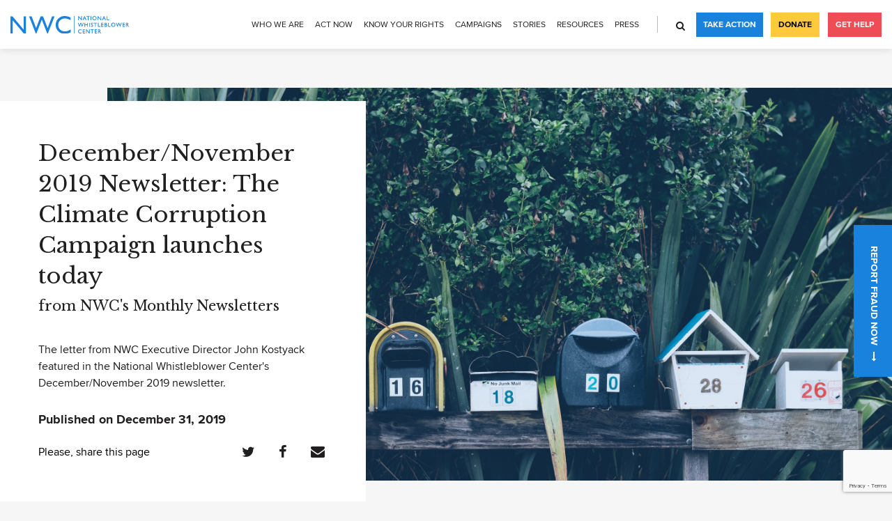

--- FILE ---
content_type: text/html; charset=utf-8
request_url: https://www.google.com/recaptcha/api2/anchor?ar=1&k=6LcSatYUAAAAAOgU808qSC3kPnjSsnGJ__W263LD&co=aHR0cHM6Ly93d3cud2hpc3RsZWJsb3dlcnMub3JnOjQ0Mw..&hl=en&v=PoyoqOPhxBO7pBk68S4YbpHZ&size=invisible&anchor-ms=20000&execute-ms=30000&cb=xywtrxtii8nb
body_size: 48466
content:
<!DOCTYPE HTML><html dir="ltr" lang="en"><head><meta http-equiv="Content-Type" content="text/html; charset=UTF-8">
<meta http-equiv="X-UA-Compatible" content="IE=edge">
<title>reCAPTCHA</title>
<style type="text/css">
/* cyrillic-ext */
@font-face {
  font-family: 'Roboto';
  font-style: normal;
  font-weight: 400;
  font-stretch: 100%;
  src: url(//fonts.gstatic.com/s/roboto/v48/KFO7CnqEu92Fr1ME7kSn66aGLdTylUAMa3GUBHMdazTgWw.woff2) format('woff2');
  unicode-range: U+0460-052F, U+1C80-1C8A, U+20B4, U+2DE0-2DFF, U+A640-A69F, U+FE2E-FE2F;
}
/* cyrillic */
@font-face {
  font-family: 'Roboto';
  font-style: normal;
  font-weight: 400;
  font-stretch: 100%;
  src: url(//fonts.gstatic.com/s/roboto/v48/KFO7CnqEu92Fr1ME7kSn66aGLdTylUAMa3iUBHMdazTgWw.woff2) format('woff2');
  unicode-range: U+0301, U+0400-045F, U+0490-0491, U+04B0-04B1, U+2116;
}
/* greek-ext */
@font-face {
  font-family: 'Roboto';
  font-style: normal;
  font-weight: 400;
  font-stretch: 100%;
  src: url(//fonts.gstatic.com/s/roboto/v48/KFO7CnqEu92Fr1ME7kSn66aGLdTylUAMa3CUBHMdazTgWw.woff2) format('woff2');
  unicode-range: U+1F00-1FFF;
}
/* greek */
@font-face {
  font-family: 'Roboto';
  font-style: normal;
  font-weight: 400;
  font-stretch: 100%;
  src: url(//fonts.gstatic.com/s/roboto/v48/KFO7CnqEu92Fr1ME7kSn66aGLdTylUAMa3-UBHMdazTgWw.woff2) format('woff2');
  unicode-range: U+0370-0377, U+037A-037F, U+0384-038A, U+038C, U+038E-03A1, U+03A3-03FF;
}
/* math */
@font-face {
  font-family: 'Roboto';
  font-style: normal;
  font-weight: 400;
  font-stretch: 100%;
  src: url(//fonts.gstatic.com/s/roboto/v48/KFO7CnqEu92Fr1ME7kSn66aGLdTylUAMawCUBHMdazTgWw.woff2) format('woff2');
  unicode-range: U+0302-0303, U+0305, U+0307-0308, U+0310, U+0312, U+0315, U+031A, U+0326-0327, U+032C, U+032F-0330, U+0332-0333, U+0338, U+033A, U+0346, U+034D, U+0391-03A1, U+03A3-03A9, U+03B1-03C9, U+03D1, U+03D5-03D6, U+03F0-03F1, U+03F4-03F5, U+2016-2017, U+2034-2038, U+203C, U+2040, U+2043, U+2047, U+2050, U+2057, U+205F, U+2070-2071, U+2074-208E, U+2090-209C, U+20D0-20DC, U+20E1, U+20E5-20EF, U+2100-2112, U+2114-2115, U+2117-2121, U+2123-214F, U+2190, U+2192, U+2194-21AE, U+21B0-21E5, U+21F1-21F2, U+21F4-2211, U+2213-2214, U+2216-22FF, U+2308-230B, U+2310, U+2319, U+231C-2321, U+2336-237A, U+237C, U+2395, U+239B-23B7, U+23D0, U+23DC-23E1, U+2474-2475, U+25AF, U+25B3, U+25B7, U+25BD, U+25C1, U+25CA, U+25CC, U+25FB, U+266D-266F, U+27C0-27FF, U+2900-2AFF, U+2B0E-2B11, U+2B30-2B4C, U+2BFE, U+3030, U+FF5B, U+FF5D, U+1D400-1D7FF, U+1EE00-1EEFF;
}
/* symbols */
@font-face {
  font-family: 'Roboto';
  font-style: normal;
  font-weight: 400;
  font-stretch: 100%;
  src: url(//fonts.gstatic.com/s/roboto/v48/KFO7CnqEu92Fr1ME7kSn66aGLdTylUAMaxKUBHMdazTgWw.woff2) format('woff2');
  unicode-range: U+0001-000C, U+000E-001F, U+007F-009F, U+20DD-20E0, U+20E2-20E4, U+2150-218F, U+2190, U+2192, U+2194-2199, U+21AF, U+21E6-21F0, U+21F3, U+2218-2219, U+2299, U+22C4-22C6, U+2300-243F, U+2440-244A, U+2460-24FF, U+25A0-27BF, U+2800-28FF, U+2921-2922, U+2981, U+29BF, U+29EB, U+2B00-2BFF, U+4DC0-4DFF, U+FFF9-FFFB, U+10140-1018E, U+10190-1019C, U+101A0, U+101D0-101FD, U+102E0-102FB, U+10E60-10E7E, U+1D2C0-1D2D3, U+1D2E0-1D37F, U+1F000-1F0FF, U+1F100-1F1AD, U+1F1E6-1F1FF, U+1F30D-1F30F, U+1F315, U+1F31C, U+1F31E, U+1F320-1F32C, U+1F336, U+1F378, U+1F37D, U+1F382, U+1F393-1F39F, U+1F3A7-1F3A8, U+1F3AC-1F3AF, U+1F3C2, U+1F3C4-1F3C6, U+1F3CA-1F3CE, U+1F3D4-1F3E0, U+1F3ED, U+1F3F1-1F3F3, U+1F3F5-1F3F7, U+1F408, U+1F415, U+1F41F, U+1F426, U+1F43F, U+1F441-1F442, U+1F444, U+1F446-1F449, U+1F44C-1F44E, U+1F453, U+1F46A, U+1F47D, U+1F4A3, U+1F4B0, U+1F4B3, U+1F4B9, U+1F4BB, U+1F4BF, U+1F4C8-1F4CB, U+1F4D6, U+1F4DA, U+1F4DF, U+1F4E3-1F4E6, U+1F4EA-1F4ED, U+1F4F7, U+1F4F9-1F4FB, U+1F4FD-1F4FE, U+1F503, U+1F507-1F50B, U+1F50D, U+1F512-1F513, U+1F53E-1F54A, U+1F54F-1F5FA, U+1F610, U+1F650-1F67F, U+1F687, U+1F68D, U+1F691, U+1F694, U+1F698, U+1F6AD, U+1F6B2, U+1F6B9-1F6BA, U+1F6BC, U+1F6C6-1F6CF, U+1F6D3-1F6D7, U+1F6E0-1F6EA, U+1F6F0-1F6F3, U+1F6F7-1F6FC, U+1F700-1F7FF, U+1F800-1F80B, U+1F810-1F847, U+1F850-1F859, U+1F860-1F887, U+1F890-1F8AD, U+1F8B0-1F8BB, U+1F8C0-1F8C1, U+1F900-1F90B, U+1F93B, U+1F946, U+1F984, U+1F996, U+1F9E9, U+1FA00-1FA6F, U+1FA70-1FA7C, U+1FA80-1FA89, U+1FA8F-1FAC6, U+1FACE-1FADC, U+1FADF-1FAE9, U+1FAF0-1FAF8, U+1FB00-1FBFF;
}
/* vietnamese */
@font-face {
  font-family: 'Roboto';
  font-style: normal;
  font-weight: 400;
  font-stretch: 100%;
  src: url(//fonts.gstatic.com/s/roboto/v48/KFO7CnqEu92Fr1ME7kSn66aGLdTylUAMa3OUBHMdazTgWw.woff2) format('woff2');
  unicode-range: U+0102-0103, U+0110-0111, U+0128-0129, U+0168-0169, U+01A0-01A1, U+01AF-01B0, U+0300-0301, U+0303-0304, U+0308-0309, U+0323, U+0329, U+1EA0-1EF9, U+20AB;
}
/* latin-ext */
@font-face {
  font-family: 'Roboto';
  font-style: normal;
  font-weight: 400;
  font-stretch: 100%;
  src: url(//fonts.gstatic.com/s/roboto/v48/KFO7CnqEu92Fr1ME7kSn66aGLdTylUAMa3KUBHMdazTgWw.woff2) format('woff2');
  unicode-range: U+0100-02BA, U+02BD-02C5, U+02C7-02CC, U+02CE-02D7, U+02DD-02FF, U+0304, U+0308, U+0329, U+1D00-1DBF, U+1E00-1E9F, U+1EF2-1EFF, U+2020, U+20A0-20AB, U+20AD-20C0, U+2113, U+2C60-2C7F, U+A720-A7FF;
}
/* latin */
@font-face {
  font-family: 'Roboto';
  font-style: normal;
  font-weight: 400;
  font-stretch: 100%;
  src: url(//fonts.gstatic.com/s/roboto/v48/KFO7CnqEu92Fr1ME7kSn66aGLdTylUAMa3yUBHMdazQ.woff2) format('woff2');
  unicode-range: U+0000-00FF, U+0131, U+0152-0153, U+02BB-02BC, U+02C6, U+02DA, U+02DC, U+0304, U+0308, U+0329, U+2000-206F, U+20AC, U+2122, U+2191, U+2193, U+2212, U+2215, U+FEFF, U+FFFD;
}
/* cyrillic-ext */
@font-face {
  font-family: 'Roboto';
  font-style: normal;
  font-weight: 500;
  font-stretch: 100%;
  src: url(//fonts.gstatic.com/s/roboto/v48/KFO7CnqEu92Fr1ME7kSn66aGLdTylUAMa3GUBHMdazTgWw.woff2) format('woff2');
  unicode-range: U+0460-052F, U+1C80-1C8A, U+20B4, U+2DE0-2DFF, U+A640-A69F, U+FE2E-FE2F;
}
/* cyrillic */
@font-face {
  font-family: 'Roboto';
  font-style: normal;
  font-weight: 500;
  font-stretch: 100%;
  src: url(//fonts.gstatic.com/s/roboto/v48/KFO7CnqEu92Fr1ME7kSn66aGLdTylUAMa3iUBHMdazTgWw.woff2) format('woff2');
  unicode-range: U+0301, U+0400-045F, U+0490-0491, U+04B0-04B1, U+2116;
}
/* greek-ext */
@font-face {
  font-family: 'Roboto';
  font-style: normal;
  font-weight: 500;
  font-stretch: 100%;
  src: url(//fonts.gstatic.com/s/roboto/v48/KFO7CnqEu92Fr1ME7kSn66aGLdTylUAMa3CUBHMdazTgWw.woff2) format('woff2');
  unicode-range: U+1F00-1FFF;
}
/* greek */
@font-face {
  font-family: 'Roboto';
  font-style: normal;
  font-weight: 500;
  font-stretch: 100%;
  src: url(//fonts.gstatic.com/s/roboto/v48/KFO7CnqEu92Fr1ME7kSn66aGLdTylUAMa3-UBHMdazTgWw.woff2) format('woff2');
  unicode-range: U+0370-0377, U+037A-037F, U+0384-038A, U+038C, U+038E-03A1, U+03A3-03FF;
}
/* math */
@font-face {
  font-family: 'Roboto';
  font-style: normal;
  font-weight: 500;
  font-stretch: 100%;
  src: url(//fonts.gstatic.com/s/roboto/v48/KFO7CnqEu92Fr1ME7kSn66aGLdTylUAMawCUBHMdazTgWw.woff2) format('woff2');
  unicode-range: U+0302-0303, U+0305, U+0307-0308, U+0310, U+0312, U+0315, U+031A, U+0326-0327, U+032C, U+032F-0330, U+0332-0333, U+0338, U+033A, U+0346, U+034D, U+0391-03A1, U+03A3-03A9, U+03B1-03C9, U+03D1, U+03D5-03D6, U+03F0-03F1, U+03F4-03F5, U+2016-2017, U+2034-2038, U+203C, U+2040, U+2043, U+2047, U+2050, U+2057, U+205F, U+2070-2071, U+2074-208E, U+2090-209C, U+20D0-20DC, U+20E1, U+20E5-20EF, U+2100-2112, U+2114-2115, U+2117-2121, U+2123-214F, U+2190, U+2192, U+2194-21AE, U+21B0-21E5, U+21F1-21F2, U+21F4-2211, U+2213-2214, U+2216-22FF, U+2308-230B, U+2310, U+2319, U+231C-2321, U+2336-237A, U+237C, U+2395, U+239B-23B7, U+23D0, U+23DC-23E1, U+2474-2475, U+25AF, U+25B3, U+25B7, U+25BD, U+25C1, U+25CA, U+25CC, U+25FB, U+266D-266F, U+27C0-27FF, U+2900-2AFF, U+2B0E-2B11, U+2B30-2B4C, U+2BFE, U+3030, U+FF5B, U+FF5D, U+1D400-1D7FF, U+1EE00-1EEFF;
}
/* symbols */
@font-face {
  font-family: 'Roboto';
  font-style: normal;
  font-weight: 500;
  font-stretch: 100%;
  src: url(//fonts.gstatic.com/s/roboto/v48/KFO7CnqEu92Fr1ME7kSn66aGLdTylUAMaxKUBHMdazTgWw.woff2) format('woff2');
  unicode-range: U+0001-000C, U+000E-001F, U+007F-009F, U+20DD-20E0, U+20E2-20E4, U+2150-218F, U+2190, U+2192, U+2194-2199, U+21AF, U+21E6-21F0, U+21F3, U+2218-2219, U+2299, U+22C4-22C6, U+2300-243F, U+2440-244A, U+2460-24FF, U+25A0-27BF, U+2800-28FF, U+2921-2922, U+2981, U+29BF, U+29EB, U+2B00-2BFF, U+4DC0-4DFF, U+FFF9-FFFB, U+10140-1018E, U+10190-1019C, U+101A0, U+101D0-101FD, U+102E0-102FB, U+10E60-10E7E, U+1D2C0-1D2D3, U+1D2E0-1D37F, U+1F000-1F0FF, U+1F100-1F1AD, U+1F1E6-1F1FF, U+1F30D-1F30F, U+1F315, U+1F31C, U+1F31E, U+1F320-1F32C, U+1F336, U+1F378, U+1F37D, U+1F382, U+1F393-1F39F, U+1F3A7-1F3A8, U+1F3AC-1F3AF, U+1F3C2, U+1F3C4-1F3C6, U+1F3CA-1F3CE, U+1F3D4-1F3E0, U+1F3ED, U+1F3F1-1F3F3, U+1F3F5-1F3F7, U+1F408, U+1F415, U+1F41F, U+1F426, U+1F43F, U+1F441-1F442, U+1F444, U+1F446-1F449, U+1F44C-1F44E, U+1F453, U+1F46A, U+1F47D, U+1F4A3, U+1F4B0, U+1F4B3, U+1F4B9, U+1F4BB, U+1F4BF, U+1F4C8-1F4CB, U+1F4D6, U+1F4DA, U+1F4DF, U+1F4E3-1F4E6, U+1F4EA-1F4ED, U+1F4F7, U+1F4F9-1F4FB, U+1F4FD-1F4FE, U+1F503, U+1F507-1F50B, U+1F50D, U+1F512-1F513, U+1F53E-1F54A, U+1F54F-1F5FA, U+1F610, U+1F650-1F67F, U+1F687, U+1F68D, U+1F691, U+1F694, U+1F698, U+1F6AD, U+1F6B2, U+1F6B9-1F6BA, U+1F6BC, U+1F6C6-1F6CF, U+1F6D3-1F6D7, U+1F6E0-1F6EA, U+1F6F0-1F6F3, U+1F6F7-1F6FC, U+1F700-1F7FF, U+1F800-1F80B, U+1F810-1F847, U+1F850-1F859, U+1F860-1F887, U+1F890-1F8AD, U+1F8B0-1F8BB, U+1F8C0-1F8C1, U+1F900-1F90B, U+1F93B, U+1F946, U+1F984, U+1F996, U+1F9E9, U+1FA00-1FA6F, U+1FA70-1FA7C, U+1FA80-1FA89, U+1FA8F-1FAC6, U+1FACE-1FADC, U+1FADF-1FAE9, U+1FAF0-1FAF8, U+1FB00-1FBFF;
}
/* vietnamese */
@font-face {
  font-family: 'Roboto';
  font-style: normal;
  font-weight: 500;
  font-stretch: 100%;
  src: url(//fonts.gstatic.com/s/roboto/v48/KFO7CnqEu92Fr1ME7kSn66aGLdTylUAMa3OUBHMdazTgWw.woff2) format('woff2');
  unicode-range: U+0102-0103, U+0110-0111, U+0128-0129, U+0168-0169, U+01A0-01A1, U+01AF-01B0, U+0300-0301, U+0303-0304, U+0308-0309, U+0323, U+0329, U+1EA0-1EF9, U+20AB;
}
/* latin-ext */
@font-face {
  font-family: 'Roboto';
  font-style: normal;
  font-weight: 500;
  font-stretch: 100%;
  src: url(//fonts.gstatic.com/s/roboto/v48/KFO7CnqEu92Fr1ME7kSn66aGLdTylUAMa3KUBHMdazTgWw.woff2) format('woff2');
  unicode-range: U+0100-02BA, U+02BD-02C5, U+02C7-02CC, U+02CE-02D7, U+02DD-02FF, U+0304, U+0308, U+0329, U+1D00-1DBF, U+1E00-1E9F, U+1EF2-1EFF, U+2020, U+20A0-20AB, U+20AD-20C0, U+2113, U+2C60-2C7F, U+A720-A7FF;
}
/* latin */
@font-face {
  font-family: 'Roboto';
  font-style: normal;
  font-weight: 500;
  font-stretch: 100%;
  src: url(//fonts.gstatic.com/s/roboto/v48/KFO7CnqEu92Fr1ME7kSn66aGLdTylUAMa3yUBHMdazQ.woff2) format('woff2');
  unicode-range: U+0000-00FF, U+0131, U+0152-0153, U+02BB-02BC, U+02C6, U+02DA, U+02DC, U+0304, U+0308, U+0329, U+2000-206F, U+20AC, U+2122, U+2191, U+2193, U+2212, U+2215, U+FEFF, U+FFFD;
}
/* cyrillic-ext */
@font-face {
  font-family: 'Roboto';
  font-style: normal;
  font-weight: 900;
  font-stretch: 100%;
  src: url(//fonts.gstatic.com/s/roboto/v48/KFO7CnqEu92Fr1ME7kSn66aGLdTylUAMa3GUBHMdazTgWw.woff2) format('woff2');
  unicode-range: U+0460-052F, U+1C80-1C8A, U+20B4, U+2DE0-2DFF, U+A640-A69F, U+FE2E-FE2F;
}
/* cyrillic */
@font-face {
  font-family: 'Roboto';
  font-style: normal;
  font-weight: 900;
  font-stretch: 100%;
  src: url(//fonts.gstatic.com/s/roboto/v48/KFO7CnqEu92Fr1ME7kSn66aGLdTylUAMa3iUBHMdazTgWw.woff2) format('woff2');
  unicode-range: U+0301, U+0400-045F, U+0490-0491, U+04B0-04B1, U+2116;
}
/* greek-ext */
@font-face {
  font-family: 'Roboto';
  font-style: normal;
  font-weight: 900;
  font-stretch: 100%;
  src: url(//fonts.gstatic.com/s/roboto/v48/KFO7CnqEu92Fr1ME7kSn66aGLdTylUAMa3CUBHMdazTgWw.woff2) format('woff2');
  unicode-range: U+1F00-1FFF;
}
/* greek */
@font-face {
  font-family: 'Roboto';
  font-style: normal;
  font-weight: 900;
  font-stretch: 100%;
  src: url(//fonts.gstatic.com/s/roboto/v48/KFO7CnqEu92Fr1ME7kSn66aGLdTylUAMa3-UBHMdazTgWw.woff2) format('woff2');
  unicode-range: U+0370-0377, U+037A-037F, U+0384-038A, U+038C, U+038E-03A1, U+03A3-03FF;
}
/* math */
@font-face {
  font-family: 'Roboto';
  font-style: normal;
  font-weight: 900;
  font-stretch: 100%;
  src: url(//fonts.gstatic.com/s/roboto/v48/KFO7CnqEu92Fr1ME7kSn66aGLdTylUAMawCUBHMdazTgWw.woff2) format('woff2');
  unicode-range: U+0302-0303, U+0305, U+0307-0308, U+0310, U+0312, U+0315, U+031A, U+0326-0327, U+032C, U+032F-0330, U+0332-0333, U+0338, U+033A, U+0346, U+034D, U+0391-03A1, U+03A3-03A9, U+03B1-03C9, U+03D1, U+03D5-03D6, U+03F0-03F1, U+03F4-03F5, U+2016-2017, U+2034-2038, U+203C, U+2040, U+2043, U+2047, U+2050, U+2057, U+205F, U+2070-2071, U+2074-208E, U+2090-209C, U+20D0-20DC, U+20E1, U+20E5-20EF, U+2100-2112, U+2114-2115, U+2117-2121, U+2123-214F, U+2190, U+2192, U+2194-21AE, U+21B0-21E5, U+21F1-21F2, U+21F4-2211, U+2213-2214, U+2216-22FF, U+2308-230B, U+2310, U+2319, U+231C-2321, U+2336-237A, U+237C, U+2395, U+239B-23B7, U+23D0, U+23DC-23E1, U+2474-2475, U+25AF, U+25B3, U+25B7, U+25BD, U+25C1, U+25CA, U+25CC, U+25FB, U+266D-266F, U+27C0-27FF, U+2900-2AFF, U+2B0E-2B11, U+2B30-2B4C, U+2BFE, U+3030, U+FF5B, U+FF5D, U+1D400-1D7FF, U+1EE00-1EEFF;
}
/* symbols */
@font-face {
  font-family: 'Roboto';
  font-style: normal;
  font-weight: 900;
  font-stretch: 100%;
  src: url(//fonts.gstatic.com/s/roboto/v48/KFO7CnqEu92Fr1ME7kSn66aGLdTylUAMaxKUBHMdazTgWw.woff2) format('woff2');
  unicode-range: U+0001-000C, U+000E-001F, U+007F-009F, U+20DD-20E0, U+20E2-20E4, U+2150-218F, U+2190, U+2192, U+2194-2199, U+21AF, U+21E6-21F0, U+21F3, U+2218-2219, U+2299, U+22C4-22C6, U+2300-243F, U+2440-244A, U+2460-24FF, U+25A0-27BF, U+2800-28FF, U+2921-2922, U+2981, U+29BF, U+29EB, U+2B00-2BFF, U+4DC0-4DFF, U+FFF9-FFFB, U+10140-1018E, U+10190-1019C, U+101A0, U+101D0-101FD, U+102E0-102FB, U+10E60-10E7E, U+1D2C0-1D2D3, U+1D2E0-1D37F, U+1F000-1F0FF, U+1F100-1F1AD, U+1F1E6-1F1FF, U+1F30D-1F30F, U+1F315, U+1F31C, U+1F31E, U+1F320-1F32C, U+1F336, U+1F378, U+1F37D, U+1F382, U+1F393-1F39F, U+1F3A7-1F3A8, U+1F3AC-1F3AF, U+1F3C2, U+1F3C4-1F3C6, U+1F3CA-1F3CE, U+1F3D4-1F3E0, U+1F3ED, U+1F3F1-1F3F3, U+1F3F5-1F3F7, U+1F408, U+1F415, U+1F41F, U+1F426, U+1F43F, U+1F441-1F442, U+1F444, U+1F446-1F449, U+1F44C-1F44E, U+1F453, U+1F46A, U+1F47D, U+1F4A3, U+1F4B0, U+1F4B3, U+1F4B9, U+1F4BB, U+1F4BF, U+1F4C8-1F4CB, U+1F4D6, U+1F4DA, U+1F4DF, U+1F4E3-1F4E6, U+1F4EA-1F4ED, U+1F4F7, U+1F4F9-1F4FB, U+1F4FD-1F4FE, U+1F503, U+1F507-1F50B, U+1F50D, U+1F512-1F513, U+1F53E-1F54A, U+1F54F-1F5FA, U+1F610, U+1F650-1F67F, U+1F687, U+1F68D, U+1F691, U+1F694, U+1F698, U+1F6AD, U+1F6B2, U+1F6B9-1F6BA, U+1F6BC, U+1F6C6-1F6CF, U+1F6D3-1F6D7, U+1F6E0-1F6EA, U+1F6F0-1F6F3, U+1F6F7-1F6FC, U+1F700-1F7FF, U+1F800-1F80B, U+1F810-1F847, U+1F850-1F859, U+1F860-1F887, U+1F890-1F8AD, U+1F8B0-1F8BB, U+1F8C0-1F8C1, U+1F900-1F90B, U+1F93B, U+1F946, U+1F984, U+1F996, U+1F9E9, U+1FA00-1FA6F, U+1FA70-1FA7C, U+1FA80-1FA89, U+1FA8F-1FAC6, U+1FACE-1FADC, U+1FADF-1FAE9, U+1FAF0-1FAF8, U+1FB00-1FBFF;
}
/* vietnamese */
@font-face {
  font-family: 'Roboto';
  font-style: normal;
  font-weight: 900;
  font-stretch: 100%;
  src: url(//fonts.gstatic.com/s/roboto/v48/KFO7CnqEu92Fr1ME7kSn66aGLdTylUAMa3OUBHMdazTgWw.woff2) format('woff2');
  unicode-range: U+0102-0103, U+0110-0111, U+0128-0129, U+0168-0169, U+01A0-01A1, U+01AF-01B0, U+0300-0301, U+0303-0304, U+0308-0309, U+0323, U+0329, U+1EA0-1EF9, U+20AB;
}
/* latin-ext */
@font-face {
  font-family: 'Roboto';
  font-style: normal;
  font-weight: 900;
  font-stretch: 100%;
  src: url(//fonts.gstatic.com/s/roboto/v48/KFO7CnqEu92Fr1ME7kSn66aGLdTylUAMa3KUBHMdazTgWw.woff2) format('woff2');
  unicode-range: U+0100-02BA, U+02BD-02C5, U+02C7-02CC, U+02CE-02D7, U+02DD-02FF, U+0304, U+0308, U+0329, U+1D00-1DBF, U+1E00-1E9F, U+1EF2-1EFF, U+2020, U+20A0-20AB, U+20AD-20C0, U+2113, U+2C60-2C7F, U+A720-A7FF;
}
/* latin */
@font-face {
  font-family: 'Roboto';
  font-style: normal;
  font-weight: 900;
  font-stretch: 100%;
  src: url(//fonts.gstatic.com/s/roboto/v48/KFO7CnqEu92Fr1ME7kSn66aGLdTylUAMa3yUBHMdazQ.woff2) format('woff2');
  unicode-range: U+0000-00FF, U+0131, U+0152-0153, U+02BB-02BC, U+02C6, U+02DA, U+02DC, U+0304, U+0308, U+0329, U+2000-206F, U+20AC, U+2122, U+2191, U+2193, U+2212, U+2215, U+FEFF, U+FFFD;
}

</style>
<link rel="stylesheet" type="text/css" href="https://www.gstatic.com/recaptcha/releases/PoyoqOPhxBO7pBk68S4YbpHZ/styles__ltr.css">
<script nonce="6rcHqbAixEbB8385iGKIVw" type="text/javascript">window['__recaptcha_api'] = 'https://www.google.com/recaptcha/api2/';</script>
<script type="text/javascript" src="https://www.gstatic.com/recaptcha/releases/PoyoqOPhxBO7pBk68S4YbpHZ/recaptcha__en.js" nonce="6rcHqbAixEbB8385iGKIVw">
      
    </script></head>
<body><div id="rc-anchor-alert" class="rc-anchor-alert"></div>
<input type="hidden" id="recaptcha-token" value="[base64]">
<script type="text/javascript" nonce="6rcHqbAixEbB8385iGKIVw">
      recaptcha.anchor.Main.init("[\x22ainput\x22,[\x22bgdata\x22,\x22\x22,\[base64]/[base64]/[base64]/[base64]/[base64]/[base64]/KGcoTywyNTMsTy5PKSxVRyhPLEMpKTpnKE8sMjUzLEMpLE8pKSxsKSksTykpfSxieT1mdW5jdGlvbihDLE8sdSxsKXtmb3IobD0odT1SKEMpLDApO08+MDtPLS0pbD1sPDw4fFooQyk7ZyhDLHUsbCl9LFVHPWZ1bmN0aW9uKEMsTyl7Qy5pLmxlbmd0aD4xMDQ/[base64]/[base64]/[base64]/[base64]/[base64]/[base64]/[base64]\\u003d\x22,\[base64]\x22,\[base64]/Do8K+w4AbwopNwqDDksKew7HCjVvDo8KreS91DlZFwpZQwrd4Q8ODw4fDjEUMMxLDhsKFwoNTwqwgTsKyw7tjW2DCgw1uwqkzwp7Cpz/DhisNw7nDv3nCkQXCucOQw4oaKQk4w4l9OcKFRcKZw6PChmrCoxnCozHDjsO8w7LDtcKKdsOVC8Ovw6pKwpMGGUNJe8OKHMOJwosdQXp8Pl4besKlCF1kXTLDmcKTwo0cwoAaBRrDmMOadMO/GsK5w6rDk8K7DCRMw5DCqwdpwpNfA8K6esKwwo/CgX3Cr8OmUsKewrFKcgHDo8OIw5dbw5EUw4fCnMOLQ8K7bjVfesKzw7fCtMO1wpICesOww5/[base64]/w7/Ds2kGwp0mAsK7w4PDiBfCsgtQN8O6w5I/Mmo6GcO4DMKhHj7Dkx3CmhYLw5LCnHByw7HDiQ59w4vDlBoufwY5MUbCksKUBhFpfsKCbhQOwrhWMSIffE1xKXsmw6fDkMKNwprDpXrDlRpjwrMrw4jCq3jClcObw6oXEjAcGcODw5vDjHZRw4PCu8K4WE/[base64]/CjcOnV0LCoh8ZwpJmw68bBG/[base64]/ZMOXw4kGJGzDpcOmwqcSw6oibsKTCcOtwp/CicO2SSNNcX/Cqx/[base64]/ViYTwpDCp8Orw4IOwo3Dn8Kcw6zDmmhCWw7CkRUswo/Dn8OmITPDqMKNZcKcQcO+wrzDgExiwqbCsREzE0TDncOseGFINEtdwop9w5p0CcOVLsK2aAUBGhLDr8KlRw9pwqkgw7RmOMOQVhkQwr/[base64]/DqHwdPcK9IMKsw5sqw4p4L8KpO3jDhSALd8Omw4R+wrg5elFNwrExS3zCgjzDvcKcw7NwPsKMXHzDiMOdw6bChgPCmsOQw5bCi8OgbcOHD3HDrsK/w7LCijEXR07Dm1bDqhbDkcKbK3lZUcKzPMO/C1wNKgoAw4JudgnCqEp/K2xrGcO8ZRPCicOwwpfDqDo5JcO3cQjCiDbDvsKdD0ZewoBrGWPCm0Mvw7nDsEvDjcKEBCHDt8OYw6YTQ8OTFcObP3TChj1TwqbDpkHDvsKmw7fDsMO7PEtvwrZrw5wNKsKkNcO0wqjCmEVAwqDDjDl2woTDgF/[base64]/DlhvDkMKwb2l/SFHCiMOywobDqX3DsR4PSRLDu8OlZ8Otw5ZmTMKiw6zDt8KSAsKeUsO6wogMw6xBw79CwovCmHHCkQk2EcKswoAlw5xId1JVwpt/wqPDosKHwrDDuB5hP8KnwoPCvzJvwrbCpcKqXcKOaSbCrAXDtnjCo8KpbRzDscOQfMKCw6BVXFFvQDLCvMOeQC7CiV0GHWh8IUrDsmnDl8KVQcONYsKNfUHDkA7CoTjDqlhhwqcyZsOMFsO3woHDjWs+UCvCusKiK3J+w5Fwwrh4w4Q/RTQ9wrM+EWTCsjbCjXVUwpzCssKFwrdvw4TDhMOwSnplUcKyfMOEwpk0EMObw5tbLkY7w7TCgzc6XcOrCsKSEMOywqsBVsKFw5bDvAUPJhAOHMOZUsKPwrsoHE/CsnB/KsKnwpfDiULCkRgvwp3CkSTCnMKDwqzDqgM3GlZ4E8OVwo8vTsKMwrTDrsO5wp/DrkJ/w6ZjYU9TAMOMw4/DqlA9Z8Ojwp/[base64]/DhCbDmcO+w4XDsm0wLR8MVGwww6trwrV+w7wGGMOyZ8OGasKqcXsuCAvCvlUxfMK7YxE1wovCqxA2wqzDkXvCg2rDhsK3wqbCssOQZsOsTcKzEUjDom3CmcO8w5bDkcO4G1fCuMO+YMK2woXCqh3Do8KkUMKXKkl/Qis/BcKhwqbCs1nCt8OSUcO1w5LCizzDq8O6wog8w50HwqcKHMKtBDnDpcKPw5fCl8Oiw5gFw58eDSXCr3MjTMOnw73CkVHCn8Okc8OANMKJw71Cwr7DlyvDuAtASsK7UsKZDkl/FMOoRcO8wpA7LsOTRFLDh8KAw7XDlsK7R0XDmGMgT8KhK3nDtsOjw64Yw5BFCSwKecKheMKtw7vCrcKSw5nCj8O9wozClVTDqMOhw7h2LmHComnCoMOkacKTw7/ClV5kwrPCsgUDwo/DjW7DgjMDZMOlwpIgw6oJw53CucOuw6nCtWwhYCHDs8K8OkZQWsKkw6o1T1nClMOHw6PCqxhLw60hbV44wrkOw7rCvMK/wrAHwozCisOowrFNwqsSw6xnAx/Ds0VrHkJmwogrB1NSWsKdwoHDljZVQXMfwozDiMKSExloNBwewrnDg8KNwrXCosOKwqUYw6TDo8Oswr1tUsKew7LDj8KdwpDCrl4jw7jCh8KMRcOhIMKWw7DDoMOEMcOLfjRDaDvDtBQDw4cIwqTDmX/DiDHCtcOUw6nCpg/[base64]/[base64]/[base64]/WGrCnEFjF2TDicODL2R/[base64]/Ds3HCjg1OwrdAesKwwpXCn8Ksw4zChBsrwrp3MsKPwqTClcOnK2Y/[base64]/[base64]/DqxnDgTjCgX8ED8Kow7nCqzzCucOnLcO9PcKlwq8iwqhUAFRfLVjDnMO8DhPDrsO8wpHDmsKzOkwvZMKMw6AJwqbCqUNXSldJwpwaw4EBO09td8Oxw5tlWGLColzCsmA1wr3DicKlw4c9wqvDnxRVwpnCksKjWcKtG18FD14hw7rDpUvDk3l+VR/DvcOnUsKPw7Y1w4laPcKNw6fCjwHDlE1Fw4AyecKVXMKww4nCvlJfwr5oWArDk8KIw57Dg0/DksOlwqhxw48CEk3CoHA7b3/CnWnDvsK6WMOQacK/w4fCvsOgwrxcL8KGwrJieg7DhMKbJxHCiGJHaWLDvsOEw6/[base64]/[base64]/CoMO1K8Oew7UfYHzDvDLCuFrCtsKEwojDonlvbFMGwoRgKzHDmzh8woZ/[base64]/KcOcwobCmEhywotEwp/ChCFgw7TCrmg4WjPCpMOPwo4QRcOHwoTCr8O2wrB3CQjDsUk/Nl4iL8O0AX14bgfCpMKedGBtP3YUw5PCmcO9w5rClsO5fSANDsKSw4kswq4bw5rDncKDChDDpz16XMONchXCocKnEBDDhsOTAMOuwr5hwpDDs07DmlHDgkHCv2PCjhrDp8OpKzUqw6dCw7MgIsOIdMKQFzlLfjjClDHCiz3Di27DhErDoMK1w5t/wrvCocK+AgnCuy/[base64]/WH7DmA3DsMKhIQNFM8OiEMKiwr5jWjbDglvDtWArw5ciE2TDk8Ovw4fDgj7Dv8KJZ8O8w5B+DBlsaSDDlBABwonDuMOFWAnDpsO/bxJaEcKDw4zCscKUwqnDmx/Cr8Ocd2DCtsK7woY4wr/Chw/CsMKdKMO7w6IrJys2wrHCmxpqTQXCiiw5TRI+w5obw6fDscOzw7BOMBg4cxl/[base64]/DqSo0wqbDvj0Cw5NwHiIfw6LCh8KvOVfDu8KaJMOObMKsU8ONw6LClFrDosKxA8OGCB7DpS7CrMO/w6fCtyJDeMO2w51eFXBDf27CrEwgbcKdw4x+woUPPkrDkUfCmUdmwo5Xw7LChMOLwprDusK9OCZyw4k7dMKsOU4vNFrCkV4QMwBDwqtub31DBWwlc3BwKAkSw50gA3TCh8OAbsK3wonDmyPCocOjFcOVIVNgwoDCgsKSGStSwpssTMOGw5/[base64]/[base64]/DoQvCgHNAwr3DrcKsEhDDiXEfcRPCu38LBhxIQnbCnlhrwp4TwpwcdApHwoBmL8KBVMKNLMOcwojCqMKhwpHClWHCnDtow7VWw4I5AQ/CoXjCqGUUFsOMw4UiU3PCjsOIXsK8McKsXcKbPsOCw63DgEbClFXDjU9tKMKkfMOcKMO6w5R8PwIow4cEOmRVbMO/[base64]/wr1uBTjCl8Ofw7jCmT4+w6RLeMKgw5bDpsKOeTJvw5XCl2HCiHLCt8KpODs+wqbDsExBwr/DtjZVYxHDu8OLwr0/wrPCp8OMwppjwqw1BsOLw7rCqU7DnsOWw7vCoMOqwpl/wpAKFWXCgR9JwoJxw6RbBgfCqjUwDcKqfBQxXRzDp8KTwqHChHDDqcOmw6V6R8KhfcK+w5UkwqjDr8OZdcKVw6BPw5Y2w4oaQWbCuHxMwr49wowqwqHDnMK7N8OcwqDClRE/w6tmWsOCfQjDhjUVw5Q/[base64]/[base64]/Cjj0mwrPCtcOZaHPDgz/[base64]/wqI6woBfw4TDhXTCgcK3Jjo0wochwqTDrMK4wqbDlcOYwq1swozDs8KDwonDr8KDwrvDrEDDmSNGemwVwpPDscO9w64kYlI/XDjDpn4BM8K1woQ0w5rDn8Obw5rDgcO/wr0Vw5k3JsODwqMgw5RbesOiwr3ChFnCq8KBw5/DuMOqTcKpSMOBw4hMAsOVBMOrSnXCl8Ohw6zDozPCq8KPwowWw6PCrcK+wq7Cil4pwobDuMOBH8O4RsOIJMOYFsODw5VPw53CpsOmw5zDp8OqwoTDgcKvR8KZw4gvw7RMGcKfw4UQwoPDhCY9XnIjwqBdw6BcNAR7bcKSwoTDicKBw7/ChjDDrSkWD8OaVsOyT8OQw7PCqsORfSnDoSl3BDXCucOCKcO+ZUpBbcOXNQ/Dl8OUDcKewpDClMOADcKZw5TCvmzDrSjClk/CtsOww6jDlcK+DV8SDStDNRLChsOuw4DCtcKWwozCrsOXBMKZLCxgIW8sw5YNfcOdMDPDvsKcwq8Hw6rCtntOwqTCh8K/w4rCigjDt8OLw4zDqcK3wpptwoomGMKjwo3CksKZDsOlOMOYwp7CkMOeEnDCiDPDtEfCkcKPw4FdB1hiIcO2woUtLcOBwrTDusKZPzTCpMKKDsOJw7vCh8OFfMKoGGsxQTvCocORbcKde1x7w5vCqA05BMKoEBdsw4jDn8KWTSLCo8K/w6I2CsKtN8K0wrhjw4A8QcOaw7E1Cix+fzteZnLCjcKOKMOfKWfDscOxNcKFdSELwozCn8KHYsOyKyXDjcOvw6YsEcKVw7BGw4AAfWd2bsOoVF3CngPCusKEBMO/[base64]/DmFvDusKlegdnNg7DrMOLdSDCu8Kyw6DDigjCvgwJI8Kjw6J5w5jDgHgnwq/[base64]/DisKBwobDhQnDqkvCuXTCl8K1w5xePRPDsyXCgSnCsMKCNMOdw4dfwr0GcsKeSm9Vw552CgdNw7bCqcKjD8KLCxfDljHCqMOXwovCoiZfw4XDqHTDrVVzGQvDkUQjZB/DscOWEsOHw6ouw5dZw5EvbD99ImnDi8K2w47CuSZ7w5rCthnDtzvDp8Kuw7MgKUguQ8K5w73Ds8K3HMO0w7xGwp8iw6R5QcKlwqVtwoQqw5pWWcOANhpkWMOww4Qqw73Dt8O3wpAVw6XDlCbDlxrCi8OtA05hBMOFWcKLJFUzw7Rrwr5aw5M/[base64]/VSIfYcOIwpfDmwotHcKpwqvCgMO5wrzDrgEwwpjCnEpow7o0w4drw4LDoMOzw60qVcK2IXxCSwPCnQs2w69gLgJxw6zCjsOVw4nDonwlw4rDvMOLMgfCqsO5w6LDvMK9wqnCtW/CpsKZTcOlNsKzwpHCjsKcw6PCksKhw7nCjsKXwpFGXwEQwq3CjVnCoQ4Ra8KQWsKQwpnCm8Osw40qwoHCo8Kow7E9YBN7ARRawp5nw6DDkMKeacOVEVDCm8KDwrnCh8ONE8O6XMOGLMKsZ8O/RwrDuQDCrgzDikrCrcOZKBrDqVHDk8O9wp4HwrrDrCA0woLDlcOfW8KlYXpIVnMiw4d6RsKMwqfDimJsL8KWwrsyw7A7IEPCi1oeb0kTJRjCnFNyYjDDuy/Cg1lCw7HDpU97w7DCl8K/TF1hw6PCosOyw7Flw6lFw5h7UcO1woDCtSjClB3ChiJFwrXCgD3DgcKzwq9Pwr8Nb8KUwovCv8OzwrBWw4FZw7jDnRLCnxURZznCl8OQw67Ck8KCK8Oow4/DoXTDrcOya8KOPlo+w6/Co8OoYnRpfMOBbGghw6gCw78Xw4ckcsOjTnXCjcO9wqEcRMO5VxBAw6V/woHCmC5IYcOQAUvCssKfAknChsOzEh0Nw6FLw6cVY8Kcw57CncODDsOzci8iw5LDk8OAw78REMKgw4giw4PDjC1+UMO/[base64]/wrjCvcO0UQLDp8OWcR/Dv30XwqVLwpxdwpInwqoNwpF4fSnDhi7DlcOrHnpLAD/DocOowoE2MwHCnsOlczDChjbDmsOPFMK1JcOuLMKYw7VGwo/CoX3CgDjDqwFlw57CqMKjay5Hw7FQesOnZMONwq1xPsOgG0FOXENewo1qOyDCkQzCnMOCckDCusOMw4PDn8KAFGARwojCvMKJw5XCnUHDuyAGXW1dMMKbL8OBA8Odf8KswroXwo3Cq8OTEcOlcSXDk2gmwqwSD8K/[base64]/CqQ8oGmvDrj1VAE7DgH54w5jCj8KHw7lkTz1KJcOZw4TDocOqdMKVw64Lwq14Q8OPwrMBb8K1BhIaJXFdwrzCscOMw7PCo8O8Nzk0wqc9Y8K2bxXCuzfCusKRwrNUC248wqNTw7NrNcK/NcOvw5g7elVbRG7Cr8OXQsONY8K3FsOgw7UxwqINwp/[base64]/[base64]/CtwQLLcKPwoHDpsKow4cjRMOQasKCw4QwwowlBsOew7/DmATDjCvCiMO3agjClcOJE8K/wpzCo2wUAmjDtS/CpcOCw4xyZsO0MsK3w69kw4NQTg7CqcOlDMK3LBt7w5vDoUpCwqdRel3CqSFVw6V6wopbw5gyQiHDnzfCq8Oyw4jCg8ONw7nCtWvCv8Otw4IHw7I6w5AVR8OhQsOWTcK8Tg/CssOIw7jDiQnCm8KlwqQKwpPCijTDucONwofDjcOHw5nCnMOCdcONCMOHaWwSwrA0w51cK1nCpFLCpl3DvMO/w4oFP8O2CE1JwocCA8KUOzAiwpvCtMK6w7vCgMKLw6sMQcK4wr3DpC7DtcO7U8OCMC7Cn8O2cznCqcKMwroEwpLCiMOxwr0OKQ3CgsKGUSZsw5/Cki5Zw4TDlTtqf215wpFpwrZGQMKjBGvCpX/DgsO1wrXCpw9tw5TDvsKNw4rClsOGc8OjfUPCisKYwrjClsOFw5RkwrrCnGEsLE1/[base64]/CuSEjw4XDv8O2cGPCu8Klw7LCocOgUkkNwqLCiVEVAVwjw6TDrcOowpHCimBACWbDqwbClsKFRcKDQmZBw5LCsMKwDMKbw4hCw6hGwq7Cl2bDrzwbLyHCg8KzRcOpwoM4w7/DmCPDhkkTwpHChzrCkMKJLlw0RRRuZRvDlUFgw63Dgm/DqMK9w4TDjBrDssOASMKwwpjCr8OrMsO2AR3DuXcke8OTH3LDj8OlEMKaHcKywpzCmsKPwp1Twr/CqnbDhSpRQyhJSX/CkkzDo8OPBMOFw4/Cs8OjwrPCsMOnwrNNe2QNMjojamkjWMKHwonCnx/CmnAHwrhrwpbDksKww7gew5DCsMKWKwEaw4AEbcKkdhnDksO/LMK0YTdsw7bDpgzDs8K7E2I1QMOHwqjDkTsNwpzDoMO0w6JXw7zDpSd/FMKTR8OEHE7Du8KtXkFUwoMFZsO8AV7DoU11wr0OwrU5wpUFaCnCmA3Cp2/[base64]/DtcKWw4LCj8K7w6EVwqMww7LCqH3DpcKrw7PCtWHDo8KmeHk9wpgTw59PUcKRwpYaZsOFw6bDiXfDmlPDrR4fw6FSwozDmzTDncKjYcO0wpLDiMOVw6Msaz/[base64]/CkS4CwpDDglbCosKhZMKGw7/[base64]/CmXlhBMOZw63CpcOyw4/[base64]/QsK7w401HkzDghlRKAfCu0TCiFkJw5nCrD3DrcK8w5XCmjMwTMKpVnVLa8O2QsK4wrjDjMOawpEtw6HCrcOIWU3DgX5awoPDjGlYfsK6w4JfwqTCs3zDmnFzSRQdw5DDhsObw6dAwoMBw6rDqsK6ODHDscKxw6E/woMJCcORcFHCrcO5wqLDtcOwwoLDpSYiw6vDgzx6wr9Pbh/CoMOzGCFMRysjO8OeecKmHm1nGMKxw6HDijJwwrEtKEfDlmFPw6DCt1vDgMKnKUg/w5TDhHJSwoXDvFtKbX/[base64]/[base64]/DqMOxcBbDpcOQwqzCkQPDmQh2Ry8cIBrCnD7Cn8KlJhBbwoLCqcK4KBN/[base64]/CkUd0wrIHPMObw5nCt3BiJkfCpcK9ecOEdhEJw6rCq1LCvWVrwo1lw6DCucO3R2p3CnZ1T8OEeMKIUMKFw4/[base64]/Dg8KbD2EJacOlwoTCggTDgcKbM0F6w7oBwqXDsVPDrxpPPMO+w4/[base64]/CtB1aXcKfw67DkScxGQnCqRF9X8KnwrTDkcKZRsOKw6VZw7EiwpzDlgNtw5V2KBJvYyx0NMKODsO4w7NMwq/[base64]/CtQjCjsO4LmPDnsOWAmLCv8Kmw4sYw4LDnQ1JwpbCj3LDhm/DscOgw7TDqlYCw6bCuMK8wrnDhS/[base64]/Dpko5w7RtZMKzwr/Cn8OKIMKDw4jChnXDtU8Dw6FjwozCl8O+wr9YQcKbw7zDpMOUwpE+H8K6CcOyK1vCjhrCr8KGw7VuS8OWb8K8w6szdMK3w5LCjF8Dw6DDjjnDoAsCDz5Vwo8je8K8w7/CvlvDlsKhwo7DgQgGDsOSb8K/[base64]/CmR7DhxTCvA5uFcOgR0cjw5xewqTDj8KJw4bDoMKfSTZVw5PDsgJTw5YEZCZfEhrCmgbCmFDCn8OPwrEZw5bDhcKAw6NOAUp+VMOmwq/CqynDqjnChMObOsOYwoTCinjCnsOlJsKSw6IiHB97e8Ouw4NpBk3DnMOjCsKUw6LDv3E9QX3CtTg3wodyw7LDqFXCjDQfwoLDnsK/w5dFw67Cv208I8OLbWU7wq15W8KaRjnCtsKkSSXDgkcRwrllYsKnCMOmw6NCdcKMcivDiRB5w6ASwr58Dnt8bMKkMsKVwptzUsK8b8OdaHMhwqLDvibDrcKow41WEmJcXzcAwr3CjcOIw6jDh8K3ajLCokpvVsK8w7QjRsOJw5fCvx8Cw6rClMK3Qzh/wqVFU8OIKMKKw4QOPlDCqn9Cc8KoGQvChMK2LsKoaGDDtFrDm8O/fzMpw6VgwrTChXfChRfCjGzDgcObwpTDtcK/[base64]/ZmhmR8KJTsKrwqEuC8O1wovCtQh+w6DCisOIw7DDkMKuwq/[base64]/CoFTCvmjDmMKjIHDDn8OEXMOcw6/Dg25RPXDCucO3Un7CoXpEw4fDp8KQfX/Dm8OJwq41woQkBMKaBMKnf3XCrFTCpCQFw4dwYnDDssKtw4nCt8OVw5LCvMOdw6kPwqRJwrrCmMKIwo7CocOqwqcswp/CtSjChyxQw4TDusKhw5zDscO0w4XDtsOvFHHCvMKHeEMkA8KGDcKKLiXCpcKnw7dswpXClcOrwo7DsjkETsKRP8KYwrzCocKBAhbCojN8w7LDp8KQwoHDrcKuwqkaw7MGwpbDnsOtwq7DrcKNHsOvYhvDkcKTH8KGD1zDu8OgS1XCrcO/Q2fDhcKOPcOVLsOMw48cw5IHw6Bww6zDumrCqcOTSsKjw4PDkiLDqj8UCiDCplk/[base64]/CsMOWPsOGwo9GSsOww74qw7jDnsOlw4EBwpYxw7Efc8K8w4crIUjDm35vwpAcwqzCocO+NU1oTcOKDgfDuXPClQw+BSk5wpFxwp3CiCTDiSrDm3RVwpLCqkHDhHFmwrsOwoLCiA/DusK9w4gbOVdfH8Kcw5PCuMOmw6LDisOFwqHCpDwAUsObwrlbw43Cq8OpJ2VSw77Dq3QDOMKuw6zCmsOjKMORwqgvb8OxDsK2Zkt2w48KIMOZw4PCtSvCpsOTBhQgaDAxwqzCggx1wofDqgJ4BMK0wotQcsOPwoDDpmfDiMOTwoXCqFc2LB7Cs8Ogb1/DjW54Jj7DhMOzwoPDm8OzwqbCpTLCr8KnKBvCt8KnwpQRw47DgWBvw4MhHsK8I8KuwrzDuMK6SUNmwqvDtAkJaxF9ecK5w4ZmRcOgwofCgXnDkBN3V8OOIRrCv8OHwqLDqcKxwq/DgkVUJVwIRAliGMKjw4VvQXDDocKBDcKbPgvCjA/CnCXCicO/w5PCnQvDsMOdwpPDt8O4DMOjM8OyDmPCgkwfY8KVw6DDiMKUwp/DpsKZw5Fiwrp7w4bDusOiXcKIwo7DgFbCoMKpJErCmcOMw6EWJBvDv8KUMMOyWMKqw4DCocK6PzDCoVPCvsK4w5Y/wrFYw5tmTXkOCiJYwoPCuA/DsgJETgVAw5M1bA86B8K5OH0Iw6cVCHACwrtyRsKDY8OZeBHDrTzDjMKVw6zCqk/[base64]/VmrCg8KMwpXChSgRYsOhw5FuQcOlw4ZSUsO7woTDmxZMw7VywobCtXlDNcOuwpzDsMK8D8Kswp3DmsKIW8OYwrLChwJ9V2kCeg7Cg8Oew69/[base64]/HcOGVMKvfF7CszvDmCR/EsOLwo/[base64]/Chit/w5LDm8Kww7bCtQkdw4gNJMKlcT3CscK3w4YkSsOlJWvDh116OGAqfMOOw7RFLyvDo2vCnGJMOEogZWTDgsOIwqzCvXDCgisdQzlTwpo/PlY7w7LCg8KjwqcZw55ew7rDi8KYwqQEw506woLDowrCqBTCgsKDwqXDhh3CiCDDuMO+woUxwq8ewodFFMORwonDogEZXcKgw6Qbb8O9GsOwacOjWBdydcKLBcOfTUMqFWwSw5k3w43DkChjcMKABFlVwrtwPX/CnBfDtcOXw7wtwrrCkcKjwo/DpF7CuEc1woQYb8O1w6FMw7fDnMOJOsKIw7vCthk0w6hQGsOWw7Y8SF0JwqjDhsK2HcOnwoUgHTvCncOONcKQw4rCh8OEw5NVWcOJworCrsKPKMKiXCLCucOpwrnCu2HDij7Dq8O9wobCvMOMBMORw4zCjcKMaVnClTrDpzfDrcKpwodcwp/CjHcYw6MMwq1wQcOfwovCqivCpMKQIcKFaWFYDMONAjXChcKTCD9xcMKGKcK5w48bwpLCkA08D8OawqcydybDoMO9wq7Dm8K6wrJbw67Cg0lsRMKow6BtfD7DssK9QcKUw6HDvcOTZsOvTcKFwq4OYzM2wovDiiwQbMOBwr/Cqi00XMKtw7ZOwqEHRBATwrd+EiYawr9FwrggTUM0woDDu8O9wqcMwoBFEB7CvMO/YRTDlsKnAcOYw5rDsAsJGcKCwrBGw5E2w5o3wrMVNBLDmBzCl8KdHMOqw7oNTsO7wqbCrsOYwpAlw70XUiFJwr3DvMOlWw1HYFDDmsOEw59mw68IaiZaw4zDlsONwq/[base64]/[base64]/DiQrDnHcUwpNKScKdQB5nwqPCuMO/[base64]/Cl0taw6fDpwnCrMK+wrEKTMO8w7dqwoUmwqDCqsOHw6jDg8KnF8OCLhYtKsKfBHUEZcOlwq/Dk2/CsMOFwp/DjcOyU2fDqxsmBsK8FAXCssK/YcO9QHzCmMKyY8OcV8KAwq7CvzUfw5towoPDmMKow491ZiLChMO5w58KCApUwoR2V8OMHhDDq8K4HAFEw5/[base64]/CgjbDhcKrwq3ClMKuw7p+bsOYwr/DjnEuKRvCon8fw5U2wpEmwqjCgH7CtcOZw6XDklBQwqjCicOOPj3Cu8OJw5xGwpbCry5rw5kzw48kw4pJwovDm8O1XsO3w74EwrJxIMKZDMOzRzLCt1jDhcO7csKkQMK2wp9Iw5BZFMO/[base64]/DicKTBsOnw7LDrBB5QAZpQ8K6WMK0ARHCtcOyHsKKw4lJSsKHwohZWcKOwp8XBEnDpsOYw5LCrMO6wqY7UwZRwpTDiFYRWHbCpgUOw4xzwrLDjC5/woUCNAt8w4UDwrrDmsKew53DrwhKwq0nMcKgw4U5XMKCwr7Cv8KKRcKhw6R+DVhPw4vDtsOCXSvDrMKrw6tHw7/[base64]/Dq8KYaAPCuHclw73DqTzDh1sowqx7w7nClwwNYx4Iw6bDmV1twpPDmsK5w7ktwrwGw4bDh8K2awo0DBHDtkBSX8KHF8OycWfCmcOxXwtOw53Dm8O0w47CnWLDu8KxT14awrZfwoTCqUHDs8O+w7/CkcKNwqTDhsKbwpdsTcKyKGBtwrcLXnRDw7sWwpbCpMOpw4NsMcK2XMOBIMOJDw3CoVXDkRcvw4PCpsOdVgghAlXDgzU2HGPClcKYbULDnAHDmU7ClnY7w4BYbhvCksO1YcKpwo7CqMKhwoTCiFw5LcKpWmDDqMK1w6rCiTzCihvCkMOKZcODFcOZw7RGwrnCqRN/KEt3w7p+wrNuIDZIfUVJw5cXw69hw4zDm18rFn7CnMKxw5NSw5cvwrzCk8K+w6HDg8KcVcOaSw12wr58woYkw6Mqw7YCw4HDsQPCvH/CucO3w4ZBMHVQwqbDvMK+XcO5eWQkwpcyDB5Ya8OiPCkdQsKJfcOcwp7Dv8KxcFrDlMK7WQVuQVhvwq/CmSbDpwfDpXYfNMKeHHLDjh1/SMO7M8OIOsKywr7DvsK2BFUsw77CpsObw447fhMNXG3DlQppw7jCssKgXX7CuHxPCg3DqFLDhMKLYQNmP03Dl10vw58Ewp/Cn8OnwobCpEnDv8KTU8Kkw5TCikd8wq3CsinDhXgfC0zDvDd0wrAUO8Kqw6tqw4Uhwr4/w7Jlw7ZiMcO+w7oIw7TCpDMfFHXCpcKcZ8OpBsOSw4AFZ8OUbzLCuQUMwqzCnS3DrR9AwqI/w78TADIfNi/DmB/DlcOQAsOgXQrDpcKfw41AATp2w5zChMKNfQDDtxc6w5LDusKWwpnCrsKwRcKRX2h4AypvwpJGwpY8w4t7wqrDt2bCuXnDpAg3w6/DrFM6w6YudxZzwqDCizzDmMKlDwh/CmTDqTDCksKENUrCn8ORw4ZqIhsnwpwRW8KyEsK2w5Bmw6wmF8Osa8Khw4p8wo3CpxTCtMKowqp3fcOuw5QNUEnCrlp4FMOLCMOUAsOWf8KLSWTCsj/DlX7ClXvCtz/[base64]/Dp8KUWcK+w7wDbQ4ewrY7A0g3ZsO0TnEJw4rDr2pNwrRrGcOWKgUWI8O1wqrDgsKRwprDrcOTSMOyw40AbcK3w7nDpcKywpzCgl9UR0fDt0c/wrfCq0/DkWE3wrwmH8OLwp/DqsOewpbDkcOSEFzDmxoiw77CrMO/dsOOwqwrwqnCnGHDq3zDs3PCt3d9fMOqGC3DnSU2w5rDvH4vwq5Tw4UsblrDn8OrL8K8UsKDCcOEY8KWMsOtXytiF8KBTMONQElNw6rCqirCiSfCvCXDlmzDvTs7w5oUMcKPE0UPw4LDuyh6V1zClgdvwpvDsnLCkcKFwr/[base64]/wqLDusKGw7PDi8OHwokAGCXCpMOfL1o7w47Dl8KiFGoOFsOGwpTDnkXCkMKYB24/[base64]/CksOSZnRgw45sK2zCjsOOw6LDq8KKOHx6wqYPwobDgRt+w4srUmLCpixrw6/Dl1LCmD3Dr8KxZB3DlMKCwr3DtsKcwrEjSQoZw58gFMO+XcOrBEHCscKQwqnCs8OXCMOEwqAvOsOKwpjDucKJw7RqK8KVXsKbDAjCmcOQwqMCw5ZFw4HDr2nClsOkw4/Chw7Do8KPwoLDv8ObFsOjT1hiwqjChjYMLsKOw5XDp8KMw6zCisKlWcKow5LDusKBVMOVwqrDnMOkwrXDpVpODU4rw4DDoRbCkmYow54vLCpzw7IHOMOFw6JywonCl8KceMKWOVgbbTnClsKNKTtVCcKswpwteMOjw5/Diyk9LMO7ZMOKw7TCh0XDusOvw5Y8JcOdw6jCpApjw5bDq8Ozwrk2XC5eUMKDLiDCvUonwrcmw7fCkBjChBrCvMO8w4oWwpPDiWvClMKIw7LClj3DtsKoY8Oow5YMUW/CtsKSTDh2wotmw5TCosKLw6HDvMKpdsKywoUCQQTDmcO/TMKlfMKqfcOEwqfDnQHCiMKVw6XCjXVmK1UHwqB9dzHDkcO2JUczE2BGw7dqw6/CkcO/DjTCnsO1FFXDqsOAw5bCs1XCssKFV8KLb8KFw7dOwpd0w4LDtSXDolTCq8KJw7JiX2hUAMKIwoPDlQbDrsKqDh3Dnns8wrbCpsOHwpQww6bCt8KJwoPDqxfCklY4X0fCrTolKcKnZMOTwrkwcMKSbsOLPkQDw53Cn8O4RjvDlMKOwpgLVX/[base64]/w5VawpvDoMKxc1HCk3zDkEzCocO2wpLDvFk5D8OaIcKyJMKlwox8wp/ChAnCv8OIw6U/[base64]\\u003d\\u003d\x22],null,[\x22conf\x22,null,\x226LcSatYUAAAAAOgU808qSC3kPnjSsnGJ__W263LD\x22,0,null,null,null,0,[21,125,63,73,95,87,41,43,42,83,102,105,109,121],[1017145,304],0,null,null,null,null,0,null,0,null,700,1,null,0,\[base64]/76lBhnEnQkZnOKMAhmv8xEZ\x22,0,0,null,null,1,null,0,1,null,null,null,0],\x22https://www.whistleblowers.org:443\x22,null,[3,1,1],null,null,null,1,3600,[\x22https://www.google.com/intl/en/policies/privacy/\x22,\x22https://www.google.com/intl/en/policies/terms/\x22],\x22Ggh5n/y2qwjJJ9CW+Cl2BaESa+o+NfHfHphMIucch9E\\u003d\x22,1,0,null,1,1769114669395,0,0,[14,143,249,247],null,[242,16,199],\x22RC-Xq9cYh3-vY-iMw\x22,null,null,null,null,null,\x220dAFcWeA5pyISwaVtoaLD3InJPc1Qmu16bsThPKG6IXspB7fNafPEowjSigQSuAIFoI9iNKapYI_fsRWvYJVOO7jmED--GPijFQg\x22,1769197469082]");
    </script></body></html>

--- FILE ---
content_type: text/css
request_url: https://www.whistleblowers.org/wp-content/themes/nwc/slice/dist/css/style.min.css?ver=1746736346
body_size: 25478
content:
@charset "UTF-8";.slick-list,.slick-slider{position:relative;display:block}.slick-slider{-webkit-box-sizing:border-box;box-sizing:border-box;-webkit-touch-callout:none;-webkit-user-select:none;-moz-user-select:none;-ms-user-select:none;user-select:none;-ms-touch-action:pan-y;touch-action:pan-y;-webkit-tap-highlight-color:transparent}.slick-list{overflow:hidden;margin:0;padding:0}.slick-list:focus{outline:0}.slick-list.dragging{cursor:pointer;cursor:hand}.slick-slider .slick-list,.slick-slider .slick-track{-webkit-transform:translate3d(0,0,0);transform:translate3d(0,0,0)}.slick-track{position:relative;left:0;top:0;display:block;margin-left:auto;margin-right:auto}.slick-track:after,.slick-track:before{content:"";display:table}.slick-track:after{clear:both}.slick-loading .slick-track{visibility:hidden}.slick-slide{float:left;height:100%;min-height:1px;display:none}[dir=rtl] .slick-slide{float:right}.slick-initialized .slick-slide,.slick-slide img{display:block}.slick-slide.slick-loading img{display:none}.slick-slide.dragging img{pointer-events:none}.slick-loading .slick-slide{visibility:hidden}.slick-vertical .slick-slide{display:block;height:auto;border:1px solid transparent}.slick-arrow.slick-hidden{display:none}
/*! normalize.css v7.0.0 | MIT License | github.com/necolas/normalize.css */
@-webkit-keyframes fadeIn{0%{opacity:0}to{opacity:1}}@keyframes fadeIn{0%{opacity:0}to{opacity:1}}*,:after,:before,input[type=search]{-webkit-box-sizing:border-box;box-sizing:border-box}html{min-height:100%;-ms-text-size-adjust:100%;-webkit-text-size-adjust:100%}body{margin:0;height:100%;min-width:320px;font:14px/1.57 "Proxima Nova",Arial,serif;color:#201e1e;background:#f6f6f6}ol{padding:0}li{list-style:none}.release-holder a,details,figcaption,figure,main,menu{display:block}.wp-pagenavi .nextpostslink,.wp-pagenavi .previouspostslink,button,figure,h1,h2,h3,h4,h5,h6,input,ol,optgroup,p,strong.subtitle{margin:0}hr{-webkit-box-sizing:content-box;box-sizing:content-box;height:0;overflow:visible}code,kbd,pre,samp{font-family:monospace,monospace;font-size:1em}a{-webkit-text-decoration-skip:objects;text-decoration:none;color:#1982dd;outline:0;-webkit-transition:all .3s ease-in-out;transition:all .3s ease-in-out}abbr[title]{-webkit-text-decoration:underline dotted;text-decoration:underline dotted}.static-content a,b,strong{font-weight:700}em,i{font-style:italic}small{font-size:80%}sub,sup{font-size:75%;line-height:0;position:relative;vertical-align:baseline}sub{bottom:-.25em}sup{top:-.5em}svg:not(:root){overflow:hidden}.wp-pagenavi .nextpostslink,.wp-pagenavi .previouspostslink,button,input{overflow:visible}.custom-list li p,.custom-list li strong,.wp-pagenavi .nextpostslink,.wp-pagenavi .previouspostslink,button,select{text-transform:none}.wp-pagenavi .nextpostslink::-moz-focus-inner,.wp-pagenavi .previouspostslink::-moz-focus-inner,[type=button]::-moz-focus-inner,[type=reset]::-moz-focus-inner,[type=submit]::-moz-focus-inner,button::-moz-focus-inner{border-style:none;padding:0}[class*=grid-][class*=-noGutter]>[class*=col-],[class*=grid-][class*=-noGutter]>[class~=col],fieldset,legend{padding:0}legend{-webkit-box-sizing:border-box;box-sizing:border-box;color:inherit;display:table;max-width:100%;white-space:normal}progress{vertical-align:baseline}textarea{overflow:auto}[type=number]::-webkit-inner-spin-button,[type=number]::-webkit-outer-spin-button{height:auto}[type=search]{-webkit-appearance:textfield;outline-offset:-2px}[type=search]::-webkit-search-cancel-button,[type=search]::-webkit-search-decoration{-webkit-appearance:none}::-webkit-file-upload-button{-webkit-appearance:button;font:inherit}summary{display:list-item}template{display:none}table{border-collapse:collapse;margin:0 0 21.98px}.simple-socials ul{padding:0}.breadcrumbs,.custom-list,.tweet-actions ul{margin:0;padding:0}.languages ul{padding:0}.header ul,.search-result-crumbs{margin:0;padding:0}.footer-nav,.header-socials{padding:0}.footer-socials,.sidemenu-list ul,.slider .slick-dots{margin:0;padding:0}.sidemenu-partners ul{padding:0}.description-block-list ul,[class*=grid-][class*=col-],[class*=grid-][class*=col_],[class*=grid-][class~=col],[class*=grid_][class*=col-],[class*=grid_][class*=col_],[class*=grid_][class~=col],[class~=grid][class*=col-],[class~=grid][class*=col_],[class~=grid][class~=col],ul{margin:0;padding:0}.custom-list li,.simple-socials ul li,.tweet-actions ul li{list-style:none}.breadcrumbs li,.search-result-crumbs li{padding-left:0;list-style:none}.languages ul li{list-style:none}.header ul li,.sidemenu-list ul li{padding-left:0;list-style:none}.description-block-list ul li,.footer-nav li,.footer-socials li,.header-socials li,.sidemenu-partners ul li,.slider .slick-dots li{list-style:none}.action-page .form-helpers li{padding-left:0;list-style:none}.action-page .form-helpers li:before,.breadcrumbs li:before,.description-block-list ul li:before,.footer-nav li:before,.footer-socials li:before,.header ul li:before,.header-socials li:before,.languages ul li:before,.search-result-crumbs li:before,.sidemenu-list ul li:before,.sidemenu-partners ul li:before,.simple-socials ul li:before,.slider .slick-dots li:before,.tweet-actions ul li:before{display:none}.persons-info-content span,.persons-info-content strong{overflow:hidden;text-overflow:ellipsis;white-space:nowrap}.campaign .is-desktop a:hover .campaign-img span,.campaign .is-desktop a:hover .persons-info-img span,.campaign .is-desktop a:hover .release-img span,.is-desktop .campaign a:hover .campaign-img span,.is-desktop .campaign a:hover .persons-info-img span,.is-desktop .campaign a:hover .release-img span,.is-desktop .persons-info a:hover .campaign-img span,.is-desktop .persons-info a:hover .persons-info-img span,.is-desktop .persons-info a:hover .release-img span,.is-desktop .release-holder a:hover .campaign-img span,.is-desktop .release-holder a:hover .persons-info-img span,.is-desktop .release-holder a:hover .release-img span,.persons-info .is-desktop a:hover .campaign-img span,.persons-info .is-desktop a:hover .persons-info-img span,.persons-info .is-desktop a:hover .release-img span,.release-holder .is-desktop a:hover .campaign-img span,.release-holder .is-desktop a:hover .persons-info-img span,.release-holder .is-desktop a:hover .release-img span{-webkit-transform:scale(1.3);transform:scale(1.3)}.campaign-img{display:block;overflow:hidden}.release-img{display:block}.persons-info-img,.release-img{position:relative;overflow:hidden}.campaign-img span,.persons-info-img span,.release-img span{position:absolute;top:0;left:0;width:100%;height:100%;background-size:cover;background-position:center top;background-repeat:no-repeat;-webkit-transition:.45s ease-in-out;transition:.45s ease-in-out}@font-face{font-family:'icomoon';src:url(../fonts/icomoon/icomoon.eot?hq8s93);src:url(../fonts/icomoon/icomoon.eot?hq8s93#iefix) format("embedded-opentype"),url(../fonts/icomoon/icomoon.ttf?hq8s93) format("truetype"),url(../fonts/icomoon/icomoon.woff?hq8s93) format("woff"),url(../fonts/icomoon/icomoon.svg?hq8s93#icomoon) format("svg");font-weight:400;font-style:normal}@font-face{font-family:'Proxima Nova';src:url(../fonts/proximanova/700-it/proximanova-boldit-webfont.woff2) format("woff2"),url(../fonts/proximanova/700-it/proximanova-boldit-webfont.woff) format("woff");font-weight:700;font-style:italic}@font-face{font-family:'Proxima Nova';src:url(../fonts/proximanova/700/proximanova-bold-webfont.woff2) format("woff2"),url(../fonts/proximanova/700/proximanova-bold-webfont.woff) format("woff");font-weight:700;font-style:normal}@font-face{font-family:'Proxima Nova';src:url(../fonts/proximanova/400-it/proximanova-regularit-webfont.woff2) format("woff2"),url(../fonts/proximanova/400-it/proximanova-regularit-webfont.woff) format("woff");font-weight:400;font-style:italic}@font-face{font-family:'Proxima Nova';src:url(../fonts/proximanova/400/proximanova-regular-webfont.woff2) format("woff2"),url(../fonts/proximanova/400/proximanova-regular-webfont.woff) format("woff");font-weight:400;font-style:normal}[class*=grid-],[class*=grid_],[class~=grid]{-webkit-box-sizing:border-box;box-sizing:border-box;display:-webkit-box;display:-ms-flexbox;display:flex;-webkit-box-orient:horizontal;-webkit-box-direction:normal;-ms-flex-flow:row wrap;flex-flow:row wrap;margin:0 -5px}[class*=col-],[class*=col_],[class~=col]{-webkit-box-sizing:border-box;box-sizing:border-box;padding:0 5px;max-width:100%}[class*=col_],[class~=col]{-webkit-box-flex:1;-ms-flex:1 1 0%;flex:1 1 0%}[class*=col-]{-webkit-box-flex:0;-ms-flex:none;flex:none}[class*=grid-][class*=-noGutter]{margin:0}[class*=grid-][class*=-noWrap]{-ms-flex-wrap:nowrap;flex-wrap:nowrap}[class*=grid-][class*=-center]{-webkit-box-pack:center;-ms-flex-pack:center;justify-content:center}[class*=grid-][class*=-right]{-webkit-box-pack:end;-ms-flex-pack:end;justify-content:flex-end;-ms-flex-item-align:end;align-self:flex-end;margin-left:auto}[class*=grid-][class*=-top]{-webkit-box-align:start;-ms-flex-align:start;align-items:flex-start}[class*=grid-][class*=-middle]{-webkit-box-align:center;-ms-flex-align:center;align-items:center}[class*=grid-][class*=-bottom]{-webkit-box-align:end;-ms-flex-align:end;align-items:flex-end}[class*=grid-][class*=-reverse]{-webkit-box-orient:horizontal;-webkit-box-direction:reverse;-ms-flex-direction:row-reverse;flex-direction:row-reverse}[class*=grid-][class*=-column]{-webkit-box-orient:vertical;-webkit-box-direction:normal;-ms-flex-direction:column;flex-direction:column}[class*=grid-][class*=-column]>[class*=col-]{-ms-flex-preferred-size:auto;flex-basis:auto}[class*=grid-][class*=-column-reverse]{-webkit-box-orient:vertical;-webkit-box-direction:reverse;-ms-flex-direction:column-reverse;flex-direction:column-reverse}[class*=grid-][class*=-spaceBetween]{-webkit-box-pack:justify;-ms-flex-pack:justify;justify-content:space-between}[class*=grid-][class*=-spaceAround]{-ms-flex-pack:distribute;justify-content:space-around}[class*=grid-][class*=-equalHeight]>[class*=col-],[class*=grid-][class*=-equalHeight]>[class*=col_],[class*=grid-][class*=-equalHeight]>[class~=col]{-ms-flex-item-align:stretch;align-self:stretch}[class*=grid-][class*=-equalHeight]>[class*=col-]>*,[class*=grid-][class*=-equalHeight]>[class*=col_]>*,[class*=grid-][class*=-equalHeight]>[class~=col]>*{height:100%}[class*=grid-][class*=-noBottom]>[class*=col-],[class*=grid-][class*=-noBottom]>[class*=col_],[class*=grid-][class*=-noBottom]>[class~=col]{padding-bottom:0}[class*=col-][class*=-top]{-ms-flex-item-align:start;align-self:flex-start}[class*=col-][class*=-middle]{-ms-flex-item-align:center;align-self:center}[class*=col-][class*=-bottom]{-ms-flex-item-align:end;align-self:flex-end}[class*=col-][class*=-first]{-webkit-box-ordinal-group:0;-ms-flex-order:-1;order:-1}[class*=col-][class*=-last]{-webkit-box-ordinal-group:2;-ms-flex-order:1;order:1}[class*=grid-1]>[class*=col-],[class*=grid-1]>[class*=col_],[class*=grid-1]>[class~=col]{-ms-flex-preferred-size:100%;flex-basis:100%;max-width:100%}[class*=grid-2]>[class*=col-],[class*=grid-2]>[class*=col_],[class*=grid-2]>[class~=col]{-ms-flex-preferred-size:50%;flex-basis:50%;max-width:50%}[class*=grid-3]>[class*=col-],[class*=grid-3]>[class*=col_],[class*=grid-3]>[class~=col]{-ms-flex-preferred-size:33.33333%;flex-basis:33.33333%;max-width:33.33333%}[class*=grid-4]>[class*=col-],[class*=grid-4]>[class*=col_],[class*=grid-4]>[class~=col]{-ms-flex-preferred-size:25%;flex-basis:25%;max-width:25%}[class*=grid-5]>[class*=col-],[class*=grid-5]>[class*=col_],[class*=grid-5]>[class~=col]{-ms-flex-preferred-size:20%;flex-basis:20%;max-width:20%}[class*=grid-6]>[class*=col-],[class*=grid-6]>[class*=col_],[class*=grid-6]>[class~=col]{-ms-flex-preferred-size:16.66667%;flex-basis:16.66667%;max-width:16.66667%}[class*=grid-7]>[class*=col-],[class*=grid-7]>[class*=col_],[class*=grid-7]>[class~=col]{-ms-flex-preferred-size:14.28571%;flex-basis:14.28571%;max-width:14.28571%}[class*=grid-8]>[class*=col-],[class*=grid-8]>[class*=col_],[class*=grid-8]>[class~=col]{-ms-flex-preferred-size:12.5%;flex-basis:12.5%;max-width:12.5%}[class*=grid-9]>[class*=col-],[class*=grid-9]>[class*=col_],[class*=grid-9]>[class~=col]{-ms-flex-preferred-size:11.11111%;flex-basis:11.11111%;max-width:11.11111%}[class*=grid-10]>[class*=col-],[class*=grid-10]>[class*=col_],[class*=grid-10]>[class~=col]{-ms-flex-preferred-size:10%;flex-basis:10%;max-width:10%}[class*=grid-11]>[class*=col-],[class*=grid-11]>[class~=col]{-ms-flex-preferred-size:9.09091%;flex-basis:9.09091%;max-width:9.09091%}[class*=grid-12]>[class*=col-],[class*=grid-12]>[class*=col_],[class*=grid-12]>[class~=col]{-ms-flex-preferred-size:8.33333%;flex-basis:8.33333%;max-width:8.33333%}@media (min-width:320px){[class*=_xs-1]>[class*=col-],[class*=_xs-1]>[class*=col_],[class*=_xs-1]>[class~=col]{-ms-flex-preferred-size:100%;flex-basis:100%;max-width:100%}[class*=_xs-2]>[class*=col-],[class*=_xs-2]>[class*=col_],[class*=_xs-2]>[class~=col]{-ms-flex-preferred-size:50%;flex-basis:50%;max-width:50%}[class*=_xs-3]>[class*=col-],[class*=_xs-3]>[class*=col_],[class*=_xs-3]>[class~=col]{-ms-flex-preferred-size:33.33333%;flex-basis:33.33333%;max-width:33.33333%}[class*=_xs-4]>[class*=col-],[class*=_xs-4]>[class*=col_],[class*=_xs-4]>[class~=col]{-ms-flex-preferred-size:25%;flex-basis:25%;max-width:25%}[class*=_xs-5]>[class*=col-],[class*=_xs-5]>[class*=col_],[class*=_xs-5]>[class~=col]{-ms-flex-preferred-size:20%;flex-basis:20%;max-width:20%}[class*=_xs-6]>[class*=col-],[class*=_xs-6]>[class*=col_],[class*=_xs-6]>[class~=col]{-ms-flex-preferred-size:16.66667%;flex-basis:16.66667%;max-width:16.66667%}[class*=_xs-7]>[class*=col-],[class*=_xs-7]>[class*=col_],[class*=_xs-7]>[class~=col]{-ms-flex-preferred-size:14.28571%;flex-basis:14.28571%;max-width:14.28571%}[class*=_xs-8]>[class*=col-],[class*=_xs-8]>[class*=col_],[class*=_xs-8]>[class~=col]{-ms-flex-preferred-size:12.5%;flex-basis:12.5%;max-width:12.5%}[class*=_xs-9]>[class*=col-],[class*=_xs-9]>[class*=col_],[class*=_xs-9]>[class~=col]{-ms-flex-preferred-size:11.11111%;flex-basis:11.11111%;max-width:11.11111%}[class*=_xs-10]>[class*=col-],[class*=_xs-10]>[class*=col_],[class*=_xs-10]>[class~=col]{-ms-flex-preferred-size:10%;flex-basis:10%;max-width:10%}[class*=_xs-11]>[class*=col-],[class*=_xs-11]>[class~=col]{-ms-flex-preferred-size:9.09091%;flex-basis:9.09091%;max-width:9.09091%}[class*=_xs-12]>[class*=col-],[class*=_xs-12]>[class*=col_],[class*=_xs-12]>[class~=col]{-ms-flex-preferred-size:8.33333%;flex-basis:8.33333%;max-width:8.33333%}}@media (min-width:480px){[class*=_mob-1]>[class*=col-],[class*=_mob-1]>[class*=col_],[class*=_mob-1]>[class~=col]{-ms-flex-preferred-size:100%;flex-basis:100%;max-width:100%}[class*=_mob-2]>[class*=col-],[class*=_mob-2]>[class*=col_],[class*=_mob-2]>[class~=col]{-ms-flex-preferred-size:50%;flex-basis:50%;max-width:50%}[class*=_mob-3]>[class*=col-],[class*=_mob-3]>[class*=col_],[class*=_mob-3]>[class~=col]{-ms-flex-preferred-size:33.33333%;flex-basis:33.33333%;max-width:33.33333%}[class*=_mob-4]>[class*=col-],[class*=_mob-4]>[class*=col_],[class*=_mob-4]>[class~=col]{-ms-flex-preferred-size:25%;flex-basis:25%;max-width:25%}[class*=_mob-5]>[class*=col-],[class*=_mob-5]>[class*=col_],[class*=_mob-5]>[class~=col]{-ms-flex-preferred-size:20%;flex-basis:20%;max-width:20%}[class*=_mob-6]>[class*=col-],[class*=_mob-6]>[class*=col_],[class*=_mob-6]>[class~=col]{-ms-flex-preferred-size:16.66667%;flex-basis:16.66667%;max-width:16.66667%}[class*=_mob-7]>[class*=col-],[class*=_mob-7]>[class*=col_],[class*=_mob-7]>[class~=col]{-ms-flex-preferred-size:14.28571%;flex-basis:14.28571%;max-width:14.28571%}[class*=_mob-8]>[class*=col-],[class*=_mob-8]>[class*=col_],[class*=_mob-8]>[class~=col]{-ms-flex-preferred-size:12.5%;flex-basis:12.5%;max-width:12.5%}[class*=_mob-9]>[class*=col-],[class*=_mob-9]>[class*=col_],[class*=_mob-9]>[class~=col]{-ms-flex-preferred-size:11.11111%;flex-basis:11.11111%;max-width:11.11111%}[class*=_mob-10]>[class*=col-],[class*=_mob-10]>[class*=col_],[class*=_mob-10]>[class~=col]{-ms-flex-preferred-size:10%;flex-basis:10%;max-width:10%}[class*=_mob-11]>[class*=col-],[class*=_mob-11]>[class~=col]{-ms-flex-preferred-size:9.09091%;flex-basis:9.09091%;max-width:9.09091%}[class*=_mob-12]>[class*=col-],[class*=_mob-12]>[class*=col_],[class*=_mob-12]>[class~=col]{-ms-flex-preferred-size:8.33333%;flex-basis:8.33333%;max-width:8.33333%}}@media (min-width:768px){[class*=_sm-1]>[class*=col-],[class*=_sm-1]>[class*=col_],[class*=_sm-1]>[class~=col]{-ms-flex-preferred-size:100%;flex-basis:100%;max-width:100%}[class*=_sm-2]>[class*=col-],[class*=_sm-2]>[class*=col_],[class*=_sm-2]>[class~=col]{-ms-flex-preferred-size:50%;flex-basis:50%;max-width:50%}[class*=_sm-3]>[class*=col-],[class*=_sm-3]>[class*=col_],[class*=_sm-3]>[class~=col]{-ms-flex-preferred-size:33.33333%;flex-basis:33.33333%;max-width:33.33333%}[class*=_sm-4]>[class*=col-],[class*=_sm-4]>[class*=col_],[class*=_sm-4]>[class~=col]{-ms-flex-preferred-size:25%;flex-basis:25%;max-width:25%}[class*=_sm-5]>[class*=col-],[class*=_sm-5]>[class*=col_],[class*=_sm-5]>[class~=col]{-ms-flex-preferred-size:20%;flex-basis:20%;max-width:20%}[class*=_sm-6]>[class*=col-],[class*=_sm-6]>[class*=col_],[class*=_sm-6]>[class~=col]{-ms-flex-preferred-size:16.66667%;flex-basis:16.66667%;max-width:16.66667%}[class*=_sm-7]>[class*=col-],[class*=_sm-7]>[class*=col_],[class*=_sm-7]>[class~=col]{-ms-flex-preferred-size:14.28571%;flex-basis:14.28571%;max-width:14.28571%}[class*=_sm-8]>[class*=col-],[class*=_sm-8]>[class*=col_],[class*=_sm-8]>[class~=col]{-ms-flex-preferred-size:12.5%;flex-basis:12.5%;max-width:12.5%}[class*=_sm-9]>[class*=col-],[class*=_sm-9]>[class*=col_],[class*=_sm-9]>[class~=col]{-ms-flex-preferred-size:11.11111%;flex-basis:11.11111%;max-width:11.11111%}[class*=_sm-10]>[class*=col-],[class*=_sm-10]>[class*=col_],[class*=_sm-10]>[class~=col]{-ms-flex-preferred-size:10%;flex-basis:10%;max-width:10%}[class*=_sm-11]>[class*=col-],[class*=_sm-11]>[class~=col]{-ms-flex-preferred-size:9.09091%;flex-basis:9.09091%;max-width:9.09091%}[class*=_sm-12]>[class*=col-],[class*=_sm-12]>[class*=col_],[class*=_sm-12]>[class~=col]{-ms-flex-preferred-size:8.33333%;flex-basis:8.33333%;max-width:8.33333%}}@media (min-width:1024px){[class*=_phab-1]>[class*=col-],[class*=_phab-1]>[class*=col_],[class*=_phab-1]>[class~=col]{-ms-flex-preferred-size:100%;flex-basis:100%;max-width:100%}[class*=_phab-2]>[class*=col-],[class*=_phab-2]>[class*=col_],[class*=_phab-2]>[class~=col]{-ms-flex-preferred-size:50%;flex-basis:50%;max-width:50%}[class*=_phab-3]>[class*=col-],[class*=_phab-3]>[class*=col_],[class*=_phab-3]>[class~=col]{-ms-flex-preferred-size:33.33333%;flex-basis:33.33333%;max-width:33.33333%}[class*=_phab-4]>[class*=col-],[class*=_phab-4]>[class*=col_],[class*=_phab-4]>[class~=col]{-ms-flex-preferred-size:25%;flex-basis:25%;max-width:25%}[class*=_phab-5]>[class*=col-],[class*=_phab-5]>[class*=col_],[class*=_phab-5]>[class~=col]{-ms-flex-preferred-size:20%;flex-basis:20%;max-width:20%}[class*=_phab-6]>[class*=col-],[class*=_phab-6]>[class*=col_],[class*=_phab-6]>[class~=col]{-ms-flex-preferred-size:16.66667%;flex-basis:16.66667%;max-width:16.66667%}[class*=_phab-7]>[class*=col-],[class*=_phab-7]>[class*=col_],[class*=_phab-7]>[class~=col]{-ms-flex-preferred-size:14.28571%;flex-basis:14.28571%;max-width:14.28571%}[class*=_phab-8]>[class*=col-],[class*=_phab-8]>[class*=col_],[class*=_phab-8]>[class~=col]{-ms-flex-preferred-size:12.5%;flex-basis:12.5%;max-width:12.5%}[class*=_phab-9]>[class*=col-],[class*=_phab-9]>[class*=col_],[class*=_phab-9]>[class~=col]{-ms-flex-preferred-size:11.11111%;flex-basis:11.11111%;max-width:11.11111%}[class*=_phab-10]>[class*=col-],[class*=_phab-10]>[class*=col_],[class*=_phab-10]>[class~=col]{-ms-flex-preferred-size:10%;flex-basis:10%;max-width:10%}[class*=_phab-11]>[class*=col-],[class*=_phab-11]>[class~=col]{-ms-flex-preferred-size:9.09091%;flex-basis:9.09091%;max-width:9.09091%}[class*=_phab-12]>[class*=col-],[class*=_phab-12]>[class*=col_],[class*=_phab-12]>[class~=col]{-ms-flex-preferred-size:8.33333%;flex-basis:8.33333%;max-width:8.33333%}}@media (min-width:1200px){[class*=_md-1]>[class*=col-],[class*=_md-1]>[class*=col_],[class*=_md-1]>[class~=col]{-ms-flex-preferred-size:100%;flex-basis:100%;max-width:100%}[class*=_md-2]>[class*=col-],[class*=_md-2]>[class*=col_],[class*=_md-2]>[class~=col]{-ms-flex-preferred-size:50%;flex-basis:50%;max-width:50%}[class*=_md-3]>[class*=col-],[class*=_md-3]>[class*=col_],[class*=_md-3]>[class~=col]{-ms-flex-preferred-size:33.33333%;flex-basis:33.33333%;max-width:33.33333%}[class*=_md-4]>[class*=col-],[class*=_md-4]>[class*=col_],[class*=_md-4]>[class~=col]{-ms-flex-preferred-size:25%;flex-basis:25%;max-width:25%}[class*=_md-5]>[class*=col-],[class*=_md-5]>[class*=col_],[class*=_md-5]>[class~=col]{-ms-flex-preferred-size:20%;flex-basis:20%;max-width:20%}[class*=_md-6]>[class*=col-],[class*=_md-6]>[class*=col_],[class*=_md-6]>[class~=col]{-ms-flex-preferred-size:16.66667%;flex-basis:16.66667%;max-width:16.66667%}[class*=_md-7]>[class*=col-],[class*=_md-7]>[class*=col_],[class*=_md-7]>[class~=col]{-ms-flex-preferred-size:14.28571%;flex-basis:14.28571%;max-width:14.28571%}[class*=_md-8]>[class*=col-],[class*=_md-8]>[class*=col_],[class*=_md-8]>[class~=col]{-ms-flex-preferred-size:12.5%;flex-basis:12.5%;max-width:12.5%}[class*=_md-9]>[class*=col-],[class*=_md-9]>[class*=col_],[class*=_md-9]>[class~=col]{-ms-flex-preferred-size:11.11111%;flex-basis:11.11111%;max-width:11.11111%}[class*=_md-10]>[class*=col-],[class*=_md-10]>[class*=col_],[class*=_md-10]>[class~=col]{-ms-flex-preferred-size:10%;flex-basis:10%;max-width:10%}[class*=_md-11]>[class*=col-],[class*=_md-11]>[class~=col]{-ms-flex-preferred-size:9.09091%;flex-basis:9.09091%;max-width:9.09091%}[class*=_md-12]>[class*=col-],[class*=_md-12]>[class*=col_],[class*=_md-12]>[class~=col]{-ms-flex-preferred-size:8.33333%;flex-basis:8.33333%;max-width:8.33333%}}@media (min-width:1600px){[class*=_lg-1]>[class*=col-],[class*=_lg-1]>[class*=col_],[class*=_lg-1]>[class~=col]{-ms-flex-preferred-size:100%;flex-basis:100%;max-width:100%}[class*=_lg-2]>[class*=col-],[class*=_lg-2]>[class*=col_],[class*=_lg-2]>[class~=col]{-ms-flex-preferred-size:50%;flex-basis:50%;max-width:50%}[class*=_lg-3]>[class*=col-],[class*=_lg-3]>[class*=col_],[class*=_lg-3]>[class~=col]{-ms-flex-preferred-size:33.33333%;flex-basis:33.33333%;max-width:33.33333%}[class*=_lg-4]>[class*=col-],[class*=_lg-4]>[class*=col_],[class*=_lg-4]>[class~=col]{-ms-flex-preferred-size:25%;flex-basis:25%;max-width:25%}[class*=_lg-5]>[class*=col-],[class*=_lg-5]>[class*=col_],[class*=_lg-5]>[class~=col]{-ms-flex-preferred-size:20%;flex-basis:20%;max-width:20%}[class*=_lg-6]>[class*=col-],[class*=_lg-6]>[class*=col_],[class*=_lg-6]>[class~=col]{-ms-flex-preferred-size:16.66667%;flex-basis:16.66667%;max-width:16.66667%}[class*=_lg-7]>[class*=col-],[class*=_lg-7]>[class*=col_],[class*=_lg-7]>[class~=col]{-ms-flex-preferred-size:14.28571%;flex-basis:14.28571%;max-width:14.28571%}[class*=_lg-8]>[class*=col-],[class*=_lg-8]>[class*=col_],[class*=_lg-8]>[class~=col]{-ms-flex-preferred-size:12.5%;flex-basis:12.5%;max-width:12.5%}[class*=_lg-9]>[class*=col-],[class*=_lg-9]>[class*=col_],[class*=_lg-9]>[class~=col]{-ms-flex-preferred-size:11.11111%;flex-basis:11.11111%;max-width:11.11111%}[class*=_lg-10]>[class*=col-],[class*=_lg-10]>[class*=col_],[class*=_lg-10]>[class~=col]{-ms-flex-preferred-size:10%;flex-basis:10%;max-width:10%}[class*=_lg-11]>[class*=col-],[class*=_lg-11]>[class~=col]{-ms-flex-preferred-size:9.09091%;flex-basis:9.09091%;max-width:9.09091%}[class*=_lg-12]>[class*=col-],[class*=_lg-12]>[class*=col_],[class*=_lg-12]>[class~=col]{-ms-flex-preferred-size:8.33333%;flex-basis:8.33333%;max-width:8.33333%}}[class*=grid-]>[class*=col-1],[class*=grid_]>[class*=col-1],[class~=grid]>[class*=col-1]{-ms-flex-preferred-size:8.33333%;flex-basis:8.33333%;max-width:8.33333%}[class*=grid-]>[class*=col-2],[class*=grid_]>[class*=col-2],[class~=grid]>[class*=col-2]{-ms-flex-preferred-size:16.66667%;flex-basis:16.66667%;max-width:16.66667%}[class*=grid-]>[class*=col-3],[class*=grid_]>[class*=col-3],[class~=grid]>[class*=col-3]{-ms-flex-preferred-size:25%;flex-basis:25%;max-width:25%}[class*=grid-]>[class*=col-4],[class*=grid_]>[class*=col-4],[class~=grid]>[class*=col-4]{-ms-flex-preferred-size:33.33333%;flex-basis:33.33333%;max-width:33.33333%}[class*=grid-]>[class*=col-5],[class*=grid_]>[class*=col-5],[class~=grid]>[class*=col-5]{-ms-flex-preferred-size:41.66667%;flex-basis:41.66667%;max-width:41.66667%}[class*=grid-]>[class*=col-6],[class*=grid_]>[class*=col-6],[class~=grid]>[class*=col-6]{-ms-flex-preferred-size:50%;flex-basis:50%;max-width:50%}[class*=grid-]>[class*=col-7],[class*=grid_]>[class*=col-7],[class~=grid]>[class*=col-7]{-ms-flex-preferred-size:58.33333%;flex-basis:58.33333%;max-width:58.33333%}[class*=grid-]>[class*=col-8],[class*=grid_]>[class*=col-8],[class~=grid]>[class*=col-8]{-ms-flex-preferred-size:66.66667%;flex-basis:66.66667%;max-width:66.66667%}[class*=grid-]>[class*=col-9],[class*=grid_]>[class*=col-9],[class~=grid]>[class*=col-9]{-ms-flex-preferred-size:75%;flex-basis:75%;max-width:75%}[class*=grid-]>[class*=col-10],[class*=grid_]>[class*=col-10],[class~=grid]>[class*=col-10]{-ms-flex-preferred-size:83.33333%;flex-basis:83.33333%;max-width:83.33333%}[class*=grid-]>[class*=col-11],[class*=grid_]>[class*=col-11],[class~=grid]>[class*=col-11]{-ms-flex-preferred-size:91.66667%;flex-basis:91.66667%;max-width:91.66667%}[class*=grid-]>[class*=col-12],[class*=grid_]>[class*=col-12],[class~=grid]>[class*=col-12]{-ms-flex-preferred-size:100%;flex-basis:100%;max-width:100%}[class*=grid-]>[data-push-left*=off-0],[class*=grid_]>[data-push-left*=off-0],[class~=grid]>[data-push-left*=off-0]{margin-left:0}[class*=grid-]>[data-push-left*=off-1],[class*=grid_]>[data-push-left*=off-1],[class~=grid]>[data-push-left*=off-1]{margin-left:8.33333%}[class*=grid-]>[data-push-left*=off-2],[class*=grid_]>[data-push-left*=off-2],[class~=grid]>[data-push-left*=off-2]{margin-left:16.66667%}[class*=grid-]>[data-push-left*=off-3],[class*=grid_]>[data-push-left*=off-3],[class~=grid]>[data-push-left*=off-3]{margin-left:25%}[class*=grid-]>[data-push-left*=off-4],[class*=grid_]>[data-push-left*=off-4],[class~=grid]>[data-push-left*=off-4]{margin-left:33.33333%}[class*=grid-]>[data-push-left*=off-5],[class*=grid_]>[data-push-left*=off-5],[class~=grid]>[data-push-left*=off-5]{margin-left:41.66667%}[class*=grid-]>[data-push-left*=off-6],[class*=grid_]>[data-push-left*=off-6],[class~=grid]>[data-push-left*=off-6]{margin-left:50%}[class*=grid-]>[data-push-left*=off-7],[class*=grid_]>[data-push-left*=off-7],[class~=grid]>[data-push-left*=off-7]{margin-left:58.33333%}[class*=grid-]>[data-push-left*=off-8],[class*=grid_]>[data-push-left*=off-8],[class~=grid]>[data-push-left*=off-8]{margin-left:66.66667%}[class*=grid-]>[data-push-left*=off-9],[class*=grid_]>[data-push-left*=off-9],[class~=grid]>[data-push-left*=off-9]{margin-left:75%}[class*=grid-]>[data-push-left*=off-10],[class*=grid_]>[data-push-left*=off-10],[class~=grid]>[data-push-left*=off-10]{margin-left:83.33333%}[class*=grid-]>[data-push-left*=off-11],[class*=grid_]>[data-push-left*=off-11],[class~=grid]>[data-push-left*=off-11]{margin-left:91.66667%}[class*=grid-]>[data-push-right*=off-0],[class*=grid_]>[data-push-right*=off-0],[class~=grid]>[data-push-right*=off-0]{margin-right:0}[class*=grid-]>[data-push-right*=off-1],[class*=grid_]>[data-push-right*=off-1],[class~=grid]>[data-push-right*=off-1]{margin-right:8.33333%}[class*=grid-]>[data-push-right*=off-2],[class*=grid_]>[data-push-right*=off-2],[class~=grid]>[data-push-right*=off-2]{margin-right:16.66667%}[class*=grid-]>[data-push-right*=off-3],[class*=grid_]>[data-push-right*=off-3],[class~=grid]>[data-push-right*=off-3]{margin-right:25%}[class*=grid-]>[data-push-right*=off-4],[class*=grid_]>[data-push-right*=off-4],[class~=grid]>[data-push-right*=off-4]{margin-right:33.33333%}[class*=grid-]>[data-push-right*=off-5],[class*=grid_]>[data-push-right*=off-5],[class~=grid]>[data-push-right*=off-5]{margin-right:41.66667%}[class*=grid-]>[data-push-right*=off-6],[class*=grid_]>[data-push-right*=off-6],[class~=grid]>[data-push-right*=off-6]{margin-right:50%}[class*=grid-]>[data-push-right*=off-7],[class*=grid_]>[data-push-right*=off-7],[class~=grid]>[data-push-right*=off-7]{margin-right:58.33333%}[class*=grid-]>[data-push-right*=off-8],[class*=grid_]>[data-push-right*=off-8],[class~=grid]>[data-push-right*=off-8]{margin-right:66.66667%}[class*=grid-]>[data-push-right*=off-9],[class*=grid_]>[data-push-right*=off-9],[class~=grid]>[data-push-right*=off-9]{margin-right:75%}[class*=grid-]>[data-push-right*=off-10],[class*=grid_]>[data-push-right*=off-10],[class~=grid]>[data-push-right*=off-10]{margin-right:83.33333%}[class*=grid-]>[data-push-right*=off-11],[class*=grid_]>[data-push-right*=off-11],[class~=grid]>[data-push-right*=off-11]{margin-right:91.66667%}@media (min-width:320px){[class*=grid-]>[class*=_xs-1],[class*=grid_]>[class*=_xs-1],[class~=grid]>[class*=_xs-1]{-ms-flex-preferred-size:8.33333%;flex-basis:8.33333%;max-width:8.33333%}[class*=grid-]>[class*=_xs-2],[class*=grid_]>[class*=_xs-2],[class~=grid]>[class*=_xs-2]{-ms-flex-preferred-size:16.66667%;flex-basis:16.66667%;max-width:16.66667%}[class*=grid-]>[class*=_xs-3],[class*=grid_]>[class*=_xs-3],[class~=grid]>[class*=_xs-3]{-ms-flex-preferred-size:25%;flex-basis:25%;max-width:25%}[class*=grid-]>[class*=_xs-4],[class*=grid_]>[class*=_xs-4],[class~=grid]>[class*=_xs-4]{-ms-flex-preferred-size:33.33333%;flex-basis:33.33333%;max-width:33.33333%}[class*=grid-]>[class*=_xs-5],[class*=grid_]>[class*=_xs-5],[class~=grid]>[class*=_xs-5]{-ms-flex-preferred-size:41.66667%;flex-basis:41.66667%;max-width:41.66667%}[class*=grid-]>[class*=_xs-6],[class*=grid_]>[class*=_xs-6],[class~=grid]>[class*=_xs-6]{-ms-flex-preferred-size:50%;flex-basis:50%;max-width:50%}[class*=grid-]>[class*=_xs-7],[class*=grid_]>[class*=_xs-7],[class~=grid]>[class*=_xs-7]{-ms-flex-preferred-size:58.33333%;flex-basis:58.33333%;max-width:58.33333%}[class*=grid-]>[class*=_xs-8],[class*=grid_]>[class*=_xs-8],[class~=grid]>[class*=_xs-8]{-ms-flex-preferred-size:66.66667%;flex-basis:66.66667%;max-width:66.66667%}[class*=grid-]>[class*=_xs-9],[class*=grid_]>[class*=_xs-9],[class~=grid]>[class*=_xs-9]{-ms-flex-preferred-size:75%;flex-basis:75%;max-width:75%}[class*=grid-]>[class*=_xs-10],[class*=grid_]>[class*=_xs-10],[class~=grid]>[class*=_xs-10]{-ms-flex-preferred-size:83.33333%;flex-basis:83.33333%;max-width:83.33333%}[class*=grid-]>[class*=_xs-11],[class*=grid_]>[class*=_xs-11],[class~=grid]>[class*=_xs-11]{-ms-flex-preferred-size:91.66667%;flex-basis:91.66667%;max-width:91.66667%}[class*=grid-]>[class*=_xs-12],[class*=grid_]>[class*=_xs-12],[class~=grid]>[class*=_xs-12]{-ms-flex-preferred-size:100%;flex-basis:100%;max-width:100%}[class*=grid-]>[data-push-left*=_xs-0],[class*=grid_]>[data-push-left*=_xs-0],[class~=grid]>[data-push-left*=_xs-0]{margin-left:0}[class*=grid-]>[data-push-left*=_xs-1],[class*=grid_]>[data-push-left*=_xs-1],[class~=grid]>[data-push-left*=_xs-1]{margin-left:8.33333%}[class*=grid-]>[data-push-left*=_xs-2],[class*=grid_]>[data-push-left*=_xs-2],[class~=grid]>[data-push-left*=_xs-2]{margin-left:16.66667%}[class*=grid-]>[data-push-left*=_xs-3],[class*=grid_]>[data-push-left*=_xs-3],[class~=grid]>[data-push-left*=_xs-3]{margin-left:25%}[class*=grid-]>[data-push-left*=_xs-4],[class*=grid_]>[data-push-left*=_xs-4],[class~=grid]>[data-push-left*=_xs-4]{margin-left:33.33333%}[class*=grid-]>[data-push-left*=_xs-5],[class*=grid_]>[data-push-left*=_xs-5],[class~=grid]>[data-push-left*=_xs-5]{margin-left:41.66667%}[class*=grid-]>[data-push-left*=_xs-6],[class*=grid_]>[data-push-left*=_xs-6],[class~=grid]>[data-push-left*=_xs-6]{margin-left:50%}[class*=grid-]>[data-push-left*=_xs-7],[class*=grid_]>[data-push-left*=_xs-7],[class~=grid]>[data-push-left*=_xs-7]{margin-left:58.33333%}[class*=grid-]>[data-push-left*=_xs-8],[class*=grid_]>[data-push-left*=_xs-8],[class~=grid]>[data-push-left*=_xs-8]{margin-left:66.66667%}[class*=grid-]>[data-push-left*=_xs-9],[class*=grid_]>[data-push-left*=_xs-9],[class~=grid]>[data-push-left*=_xs-9]{margin-left:75%}[class*=grid-]>[data-push-left*=_xs-10],[class*=grid_]>[data-push-left*=_xs-10],[class~=grid]>[data-push-left*=_xs-10]{margin-left:83.33333%}[class*=grid-]>[data-push-left*=_xs-11],[class*=grid_]>[data-push-left*=_xs-11],[class~=grid]>[data-push-left*=_xs-11]{margin-left:91.66667%}[class*=grid-]>[data-push-right*=_xs-0],[class*=grid_]>[data-push-right*=_xs-0],[class~=grid]>[data-push-right*=_xs-0]{margin-right:0}[class*=grid-]>[data-push-right*=_xs-1],[class*=grid_]>[data-push-right*=_xs-1],[class~=grid]>[data-push-right*=_xs-1]{margin-right:8.33333%}[class*=grid-]>[data-push-right*=_xs-2],[class*=grid_]>[data-push-right*=_xs-2],[class~=grid]>[data-push-right*=_xs-2]{margin-right:16.66667%}[class*=grid-]>[data-push-right*=_xs-3],[class*=grid_]>[data-push-right*=_xs-3],[class~=grid]>[data-push-right*=_xs-3]{margin-right:25%}[class*=grid-]>[data-push-right*=_xs-4],[class*=grid_]>[data-push-right*=_xs-4],[class~=grid]>[data-push-right*=_xs-4]{margin-right:33.33333%}[class*=grid-]>[data-push-right*=_xs-5],[class*=grid_]>[data-push-right*=_xs-5],[class~=grid]>[data-push-right*=_xs-5]{margin-right:41.66667%}[class*=grid-]>[data-push-right*=_xs-6],[class*=grid_]>[data-push-right*=_xs-6],[class~=grid]>[data-push-right*=_xs-6]{margin-right:50%}[class*=grid-]>[data-push-right*=_xs-7],[class*=grid_]>[data-push-right*=_xs-7],[class~=grid]>[data-push-right*=_xs-7]{margin-right:58.33333%}[class*=grid-]>[data-push-right*=_xs-8],[class*=grid_]>[data-push-right*=_xs-8],[class~=grid]>[data-push-right*=_xs-8]{margin-right:66.66667%}[class*=grid-]>[data-push-right*=_xs-9],[class*=grid_]>[data-push-right*=_xs-9],[class~=grid]>[data-push-right*=_xs-9]{margin-right:75%}[class*=grid-]>[data-push-right*=_xs-10],[class*=grid_]>[data-push-right*=_xs-10],[class~=grid]>[data-push-right*=_xs-10]{margin-right:83.33333%}[class*=grid-]>[data-push-right*=_xs-11],[class*=grid_]>[data-push-right*=_xs-11],[class~=grid]>[data-push-right*=_xs-11]{margin-right:91.66667%}[class*=grid-] [class*=_xs-first],[class*=grid_] [class*=_xs-first],[class~=grid] [class*=_xs-first]{-webkit-box-ordinal-group:0;-ms-flex-order:-1;order:-1}[class*=grid-] [class*=_xs-last],[class*=grid_] [class*=_xs-last],[class~=grid] [class*=_xs-last]{-webkit-box-ordinal-group:2;-ms-flex-order:1;order:1}}@media (min-width:480px){[class*=grid-]>[class*=_mob-1],[class*=grid_]>[class*=_mob-1],[class~=grid]>[class*=_mob-1]{-ms-flex-preferred-size:8.33333%;flex-basis:8.33333%;max-width:8.33333%}[class*=grid-]>[class*=_mob-2],[class*=grid_]>[class*=_mob-2],[class~=grid]>[class*=_mob-2]{-ms-flex-preferred-size:16.66667%;flex-basis:16.66667%;max-width:16.66667%}[class*=grid-]>[class*=_mob-3],[class*=grid_]>[class*=_mob-3],[class~=grid]>[class*=_mob-3]{-ms-flex-preferred-size:25%;flex-basis:25%;max-width:25%}[class*=grid-]>[class*=_mob-4],[class*=grid_]>[class*=_mob-4],[class~=grid]>[class*=_mob-4]{-ms-flex-preferred-size:33.33333%;flex-basis:33.33333%;max-width:33.33333%}[class*=grid-]>[class*=_mob-5],[class*=grid_]>[class*=_mob-5],[class~=grid]>[class*=_mob-5]{-ms-flex-preferred-size:41.66667%;flex-basis:41.66667%;max-width:41.66667%}[class*=grid-]>[class*=_mob-6],[class*=grid_]>[class*=_mob-6],[class~=grid]>[class*=_mob-6]{-ms-flex-preferred-size:50%;flex-basis:50%;max-width:50%}[class*=grid-]>[class*=_mob-7],[class*=grid_]>[class*=_mob-7],[class~=grid]>[class*=_mob-7]{-ms-flex-preferred-size:58.33333%;flex-basis:58.33333%;max-width:58.33333%}[class*=grid-]>[class*=_mob-8],[class*=grid_]>[class*=_mob-8],[class~=grid]>[class*=_mob-8]{-ms-flex-preferred-size:66.66667%;flex-basis:66.66667%;max-width:66.66667%}[class*=grid-]>[class*=_mob-9],[class*=grid_]>[class*=_mob-9],[class~=grid]>[class*=_mob-9]{-ms-flex-preferred-size:75%;flex-basis:75%;max-width:75%}[class*=grid-]>[class*=_mob-10],[class*=grid_]>[class*=_mob-10],[class~=grid]>[class*=_mob-10]{-ms-flex-preferred-size:83.33333%;flex-basis:83.33333%;max-width:83.33333%}[class*=grid-]>[class*=_mob-11],[class*=grid_]>[class*=_mob-11],[class~=grid]>[class*=_mob-11]{-ms-flex-preferred-size:91.66667%;flex-basis:91.66667%;max-width:91.66667%}[class*=grid-]>[class*=_mob-12],[class*=grid_]>[class*=_mob-12],[class~=grid]>[class*=_mob-12]{-ms-flex-preferred-size:100%;flex-basis:100%;max-width:100%}[class*=grid-]>[data-push-left*=_mob-0],[class*=grid_]>[data-push-left*=_mob-0],[class~=grid]>[data-push-left*=_mob-0]{margin-left:0}[class*=grid-]>[data-push-left*=_mob-1],[class*=grid_]>[data-push-left*=_mob-1],[class~=grid]>[data-push-left*=_mob-1]{margin-left:8.33333%}[class*=grid-]>[data-push-left*=_mob-2],[class*=grid_]>[data-push-left*=_mob-2],[class~=grid]>[data-push-left*=_mob-2]{margin-left:16.66667%}[class*=grid-]>[data-push-left*=_mob-3],[class*=grid_]>[data-push-left*=_mob-3],[class~=grid]>[data-push-left*=_mob-3]{margin-left:25%}[class*=grid-]>[data-push-left*=_mob-4],[class*=grid_]>[data-push-left*=_mob-4],[class~=grid]>[data-push-left*=_mob-4]{margin-left:33.33333%}[class*=grid-]>[data-push-left*=_mob-5],[class*=grid_]>[data-push-left*=_mob-5],[class~=grid]>[data-push-left*=_mob-5]{margin-left:41.66667%}[class*=grid-]>[data-push-left*=_mob-6],[class*=grid_]>[data-push-left*=_mob-6],[class~=grid]>[data-push-left*=_mob-6]{margin-left:50%}[class*=grid-]>[data-push-left*=_mob-7],[class*=grid_]>[data-push-left*=_mob-7],[class~=grid]>[data-push-left*=_mob-7]{margin-left:58.33333%}[class*=grid-]>[data-push-left*=_mob-8],[class*=grid_]>[data-push-left*=_mob-8],[class~=grid]>[data-push-left*=_mob-8]{margin-left:66.66667%}[class*=grid-]>[data-push-left*=_mob-9],[class*=grid_]>[data-push-left*=_mob-9],[class~=grid]>[data-push-left*=_mob-9]{margin-left:75%}[class*=grid-]>[data-push-left*=_mob-10],[class*=grid_]>[data-push-left*=_mob-10],[class~=grid]>[data-push-left*=_mob-10]{margin-left:83.33333%}[class*=grid-]>[data-push-left*=_mob-11],[class*=grid_]>[data-push-left*=_mob-11],[class~=grid]>[data-push-left*=_mob-11]{margin-left:91.66667%}[class*=grid-]>[data-push-right*=_mob-0],[class*=grid_]>[data-push-right*=_mob-0],[class~=grid]>[data-push-right*=_mob-0]{margin-right:0}[class*=grid-]>[data-push-right*=_mob-1],[class*=grid_]>[data-push-right*=_mob-1],[class~=grid]>[data-push-right*=_mob-1]{margin-right:8.33333%}[class*=grid-]>[data-push-right*=_mob-2],[class*=grid_]>[data-push-right*=_mob-2],[class~=grid]>[data-push-right*=_mob-2]{margin-right:16.66667%}[class*=grid-]>[data-push-right*=_mob-3],[class*=grid_]>[data-push-right*=_mob-3],[class~=grid]>[data-push-right*=_mob-3]{margin-right:25%}[class*=grid-]>[data-push-right*=_mob-4],[class*=grid_]>[data-push-right*=_mob-4],[class~=grid]>[data-push-right*=_mob-4]{margin-right:33.33333%}[class*=grid-]>[data-push-right*=_mob-5],[class*=grid_]>[data-push-right*=_mob-5],[class~=grid]>[data-push-right*=_mob-5]{margin-right:41.66667%}[class*=grid-]>[data-push-right*=_mob-6],[class*=grid_]>[data-push-right*=_mob-6],[class~=grid]>[data-push-right*=_mob-6]{margin-right:50%}[class*=grid-]>[data-push-right*=_mob-7],[class*=grid_]>[data-push-right*=_mob-7],[class~=grid]>[data-push-right*=_mob-7]{margin-right:58.33333%}[class*=grid-]>[data-push-right*=_mob-8],[class*=grid_]>[data-push-right*=_mob-8],[class~=grid]>[data-push-right*=_mob-8]{margin-right:66.66667%}[class*=grid-]>[data-push-right*=_mob-9],[class*=grid_]>[data-push-right*=_mob-9],[class~=grid]>[data-push-right*=_mob-9]{margin-right:75%}[class*=grid-]>[data-push-right*=_mob-10],[class*=grid_]>[data-push-right*=_mob-10],[class~=grid]>[data-push-right*=_mob-10]{margin-right:83.33333%}[class*=grid-]>[data-push-right*=_mob-11],[class*=grid_]>[data-push-right*=_mob-11],[class~=grid]>[data-push-right*=_mob-11]{margin-right:91.66667%}[class*=grid-] [class*=_mob-first],[class*=grid_] [class*=_mob-first],[class~=grid] [class*=_mob-first]{-webkit-box-ordinal-group:0;-ms-flex-order:-1;order:-1}[class*=grid-] [class*=_mob-last],[class*=grid_] [class*=_mob-last],[class~=grid] [class*=_mob-last]{-webkit-box-ordinal-group:2;-ms-flex-order:1;order:1}}@media (min-width:768px){[class*=grid-]>[class*=_sm-1],[class*=grid_]>[class*=_sm-1],[class~=grid]>[class*=_sm-1]{-ms-flex-preferred-size:8.33333%;flex-basis:8.33333%;max-width:8.33333%}[class*=grid-]>[class*=_sm-2],[class*=grid_]>[class*=_sm-2],[class~=grid]>[class*=_sm-2]{-ms-flex-preferred-size:16.66667%;flex-basis:16.66667%;max-width:16.66667%}[class*=grid-]>[class*=_sm-3],[class*=grid_]>[class*=_sm-3],[class~=grid]>[class*=_sm-3]{-ms-flex-preferred-size:25%;flex-basis:25%;max-width:25%}[class*=grid-]>[class*=_sm-4],[class*=grid_]>[class*=_sm-4],[class~=grid]>[class*=_sm-4]{-ms-flex-preferred-size:33.33333%;flex-basis:33.33333%;max-width:33.33333%}[class*=grid-]>[class*=_sm-5],[class*=grid_]>[class*=_sm-5],[class~=grid]>[class*=_sm-5]{-ms-flex-preferred-size:41.66667%;flex-basis:41.66667%;max-width:41.66667%}[class*=grid-]>[class*=_sm-6],[class*=grid_]>[class*=_sm-6],[class~=grid]>[class*=_sm-6]{-ms-flex-preferred-size:50%;flex-basis:50%;max-width:50%}[class*=grid-]>[class*=_sm-7],[class*=grid_]>[class*=_sm-7],[class~=grid]>[class*=_sm-7]{-ms-flex-preferred-size:58.33333%;flex-basis:58.33333%;max-width:58.33333%}[class*=grid-]>[class*=_sm-8],[class*=grid_]>[class*=_sm-8],[class~=grid]>[class*=_sm-8]{-ms-flex-preferred-size:66.66667%;flex-basis:66.66667%;max-width:66.66667%}[class*=grid-]>[class*=_sm-9],[class*=grid_]>[class*=_sm-9],[class~=grid]>[class*=_sm-9]{-ms-flex-preferred-size:75%;flex-basis:75%;max-width:75%}[class*=grid-]>[class*=_sm-10],[class*=grid_]>[class*=_sm-10],[class~=grid]>[class*=_sm-10]{-ms-flex-preferred-size:83.33333%;flex-basis:83.33333%;max-width:83.33333%}[class*=grid-]>[class*=_sm-11],[class*=grid_]>[class*=_sm-11],[class~=grid]>[class*=_sm-11]{-ms-flex-preferred-size:91.66667%;flex-basis:91.66667%;max-width:91.66667%}[class*=grid-]>[class*=_sm-12],[class*=grid_]>[class*=_sm-12],[class~=grid]>[class*=_sm-12]{-ms-flex-preferred-size:100%;flex-basis:100%;max-width:100%}[class*=grid-]>[data-push-left*=_sm-0],[class*=grid_]>[data-push-left*=_sm-0],[class~=grid]>[data-push-left*=_sm-0]{margin-left:0}[class*=grid-]>[data-push-left*=_sm-1],[class*=grid_]>[data-push-left*=_sm-1],[class~=grid]>[data-push-left*=_sm-1]{margin-left:8.33333%}[class*=grid-]>[data-push-left*=_sm-2],[class*=grid_]>[data-push-left*=_sm-2],[class~=grid]>[data-push-left*=_sm-2]{margin-left:16.66667%}[class*=grid-]>[data-push-left*=_sm-3],[class*=grid_]>[data-push-left*=_sm-3],[class~=grid]>[data-push-left*=_sm-3]{margin-left:25%}[class*=grid-]>[data-push-left*=_sm-4],[class*=grid_]>[data-push-left*=_sm-4],[class~=grid]>[data-push-left*=_sm-4]{margin-left:33.33333%}[class*=grid-]>[data-push-left*=_sm-5],[class*=grid_]>[data-push-left*=_sm-5],[class~=grid]>[data-push-left*=_sm-5]{margin-left:41.66667%}[class*=grid-]>[data-push-left*=_sm-6],[class*=grid_]>[data-push-left*=_sm-6],[class~=grid]>[data-push-left*=_sm-6]{margin-left:50%}[class*=grid-]>[data-push-left*=_sm-7],[class*=grid_]>[data-push-left*=_sm-7],[class~=grid]>[data-push-left*=_sm-7]{margin-left:58.33333%}[class*=grid-]>[data-push-left*=_sm-8],[class*=grid_]>[data-push-left*=_sm-8],[class~=grid]>[data-push-left*=_sm-8]{margin-left:66.66667%}[class*=grid-]>[data-push-left*=_sm-9],[class*=grid_]>[data-push-left*=_sm-9],[class~=grid]>[data-push-left*=_sm-9]{margin-left:75%}[class*=grid-]>[data-push-left*=_sm-10],[class*=grid_]>[data-push-left*=_sm-10],[class~=grid]>[data-push-left*=_sm-10]{margin-left:83.33333%}[class*=grid-]>[data-push-left*=_sm-11],[class*=grid_]>[data-push-left*=_sm-11],[class~=grid]>[data-push-left*=_sm-11]{margin-left:91.66667%}[class*=grid-]>[data-push-right*=_sm-0],[class*=grid_]>[data-push-right*=_sm-0],[class~=grid]>[data-push-right*=_sm-0]{margin-right:0}[class*=grid-]>[data-push-right*=_sm-1],[class*=grid_]>[data-push-right*=_sm-1],[class~=grid]>[data-push-right*=_sm-1]{margin-right:8.33333%}[class*=grid-]>[data-push-right*=_sm-2],[class*=grid_]>[data-push-right*=_sm-2],[class~=grid]>[data-push-right*=_sm-2]{margin-right:16.66667%}[class*=grid-]>[data-push-right*=_sm-3],[class*=grid_]>[data-push-right*=_sm-3],[class~=grid]>[data-push-right*=_sm-3]{margin-right:25%}[class*=grid-]>[data-push-right*=_sm-4],[class*=grid_]>[data-push-right*=_sm-4],[class~=grid]>[data-push-right*=_sm-4]{margin-right:33.33333%}[class*=grid-]>[data-push-right*=_sm-5],[class*=grid_]>[data-push-right*=_sm-5],[class~=grid]>[data-push-right*=_sm-5]{margin-right:41.66667%}[class*=grid-]>[data-push-right*=_sm-6],[class*=grid_]>[data-push-right*=_sm-6],[class~=grid]>[data-push-right*=_sm-6]{margin-right:50%}[class*=grid-]>[data-push-right*=_sm-7],[class*=grid_]>[data-push-right*=_sm-7],[class~=grid]>[data-push-right*=_sm-7]{margin-right:58.33333%}[class*=grid-]>[data-push-right*=_sm-8],[class*=grid_]>[data-push-right*=_sm-8],[class~=grid]>[data-push-right*=_sm-8]{margin-right:66.66667%}[class*=grid-]>[data-push-right*=_sm-9],[class*=grid_]>[data-push-right*=_sm-9],[class~=grid]>[data-push-right*=_sm-9]{margin-right:75%}[class*=grid-]>[data-push-right*=_sm-10],[class*=grid_]>[data-push-right*=_sm-10],[class~=grid]>[data-push-right*=_sm-10]{margin-right:83.33333%}[class*=grid-]>[data-push-right*=_sm-11],[class*=grid_]>[data-push-right*=_sm-11],[class~=grid]>[data-push-right*=_sm-11]{margin-right:91.66667%}[class*=grid-] [class*=_sm-first],[class*=grid_] [class*=_sm-first],[class~=grid] [class*=_sm-first]{-webkit-box-ordinal-group:0;-ms-flex-order:-1;order:-1}[class*=grid-] [class*=_sm-last],[class*=grid_] [class*=_sm-last],[class~=grid] [class*=_sm-last]{-webkit-box-ordinal-group:2;-ms-flex-order:1;order:1}}@media (min-width:1024px){[class*=grid-]>[class*=_phab-1],[class*=grid_]>[class*=_phab-1],[class~=grid]>[class*=_phab-1]{-ms-flex-preferred-size:8.33333%;flex-basis:8.33333%;max-width:8.33333%}[class*=grid-]>[class*=_phab-2],[class*=grid_]>[class*=_phab-2],[class~=grid]>[class*=_phab-2]{-ms-flex-preferred-size:16.66667%;flex-basis:16.66667%;max-width:16.66667%}[class*=grid-]>[class*=_phab-3],[class*=grid_]>[class*=_phab-3],[class~=grid]>[class*=_phab-3]{-ms-flex-preferred-size:25%;flex-basis:25%;max-width:25%}[class*=grid-]>[class*=_phab-4],[class*=grid_]>[class*=_phab-4],[class~=grid]>[class*=_phab-4]{-ms-flex-preferred-size:33.33333%;flex-basis:33.33333%;max-width:33.33333%}[class*=grid-]>[class*=_phab-5],[class*=grid_]>[class*=_phab-5],[class~=grid]>[class*=_phab-5]{-ms-flex-preferred-size:41.66667%;flex-basis:41.66667%;max-width:41.66667%}[class*=grid-]>[class*=_phab-6],[class*=grid_]>[class*=_phab-6],[class~=grid]>[class*=_phab-6]{-ms-flex-preferred-size:50%;flex-basis:50%;max-width:50%}[class*=grid-]>[class*=_phab-7],[class*=grid_]>[class*=_phab-7],[class~=grid]>[class*=_phab-7]{-ms-flex-preferred-size:58.33333%;flex-basis:58.33333%;max-width:58.33333%}[class*=grid-]>[class*=_phab-8],[class*=grid_]>[class*=_phab-8],[class~=grid]>[class*=_phab-8]{-ms-flex-preferred-size:66.66667%;flex-basis:66.66667%;max-width:66.66667%}[class*=grid-]>[class*=_phab-9],[class*=grid_]>[class*=_phab-9],[class~=grid]>[class*=_phab-9]{-ms-flex-preferred-size:75%;flex-basis:75%;max-width:75%}[class*=grid-]>[class*=_phab-10],[class*=grid_]>[class*=_phab-10],[class~=grid]>[class*=_phab-10]{-ms-flex-preferred-size:83.33333%;flex-basis:83.33333%;max-width:83.33333%}[class*=grid-]>[class*=_phab-11],[class*=grid_]>[class*=_phab-11],[class~=grid]>[class*=_phab-11]{-ms-flex-preferred-size:91.66667%;flex-basis:91.66667%;max-width:91.66667%}[class*=grid-]>[class*=_phab-12],[class*=grid_]>[class*=_phab-12],[class~=grid]>[class*=_phab-12]{-ms-flex-preferred-size:100%;flex-basis:100%;max-width:100%}[class*=grid-]>[data-push-left*=_phab-0],[class*=grid_]>[data-push-left*=_phab-0],[class~=grid]>[data-push-left*=_phab-0]{margin-left:0}[class*=grid-]>[data-push-left*=_phab-1],[class*=grid_]>[data-push-left*=_phab-1],[class~=grid]>[data-push-left*=_phab-1]{margin-left:8.33333%}[class*=grid-]>[data-push-left*=_phab-2],[class*=grid_]>[data-push-left*=_phab-2],[class~=grid]>[data-push-left*=_phab-2]{margin-left:16.66667%}[class*=grid-]>[data-push-left*=_phab-3],[class*=grid_]>[data-push-left*=_phab-3],[class~=grid]>[data-push-left*=_phab-3]{margin-left:25%}[class*=grid-]>[data-push-left*=_phab-4],[class*=grid_]>[data-push-left*=_phab-4],[class~=grid]>[data-push-left*=_phab-4]{margin-left:33.33333%}[class*=grid-]>[data-push-left*=_phab-5],[class*=grid_]>[data-push-left*=_phab-5],[class~=grid]>[data-push-left*=_phab-5]{margin-left:41.66667%}[class*=grid-]>[data-push-left*=_phab-6],[class*=grid_]>[data-push-left*=_phab-6],[class~=grid]>[data-push-left*=_phab-6]{margin-left:50%}[class*=grid-]>[data-push-left*=_phab-7],[class*=grid_]>[data-push-left*=_phab-7],[class~=grid]>[data-push-left*=_phab-7]{margin-left:58.33333%}[class*=grid-]>[data-push-left*=_phab-8],[class*=grid_]>[data-push-left*=_phab-8],[class~=grid]>[data-push-left*=_phab-8]{margin-left:66.66667%}[class*=grid-]>[data-push-left*=_phab-9],[class*=grid_]>[data-push-left*=_phab-9],[class~=grid]>[data-push-left*=_phab-9]{margin-left:75%}[class*=grid-]>[data-push-left*=_phab-10],[class*=grid_]>[data-push-left*=_phab-10],[class~=grid]>[data-push-left*=_phab-10]{margin-left:83.33333%}[class*=grid-]>[data-push-left*=_phab-11],[class*=grid_]>[data-push-left*=_phab-11],[class~=grid]>[data-push-left*=_phab-11]{margin-left:91.66667%}[class*=grid-]>[data-push-right*=_phab-0],[class*=grid_]>[data-push-right*=_phab-0],[class~=grid]>[data-push-right*=_phab-0]{margin-right:0}[class*=grid-]>[data-push-right*=_phab-1],[class*=grid_]>[data-push-right*=_phab-1],[class~=grid]>[data-push-right*=_phab-1]{margin-right:8.33333%}[class*=grid-]>[data-push-right*=_phab-2],[class*=grid_]>[data-push-right*=_phab-2],[class~=grid]>[data-push-right*=_phab-2]{margin-right:16.66667%}[class*=grid-]>[data-push-right*=_phab-3],[class*=grid_]>[data-push-right*=_phab-3],[class~=grid]>[data-push-right*=_phab-3]{margin-right:25%}[class*=grid-]>[data-push-right*=_phab-4],[class*=grid_]>[data-push-right*=_phab-4],[class~=grid]>[data-push-right*=_phab-4]{margin-right:33.33333%}[class*=grid-]>[data-push-right*=_phab-5],[class*=grid_]>[data-push-right*=_phab-5],[class~=grid]>[data-push-right*=_phab-5]{margin-right:41.66667%}[class*=grid-]>[data-push-right*=_phab-6],[class*=grid_]>[data-push-right*=_phab-6],[class~=grid]>[data-push-right*=_phab-6]{margin-right:50%}[class*=grid-]>[data-push-right*=_phab-7],[class*=grid_]>[data-push-right*=_phab-7],[class~=grid]>[data-push-right*=_phab-7]{margin-right:58.33333%}[class*=grid-]>[data-push-right*=_phab-8],[class*=grid_]>[data-push-right*=_phab-8],[class~=grid]>[data-push-right*=_phab-8]{margin-right:66.66667%}[class*=grid-]>[data-push-right*=_phab-9],[class*=grid_]>[data-push-right*=_phab-9],[class~=grid]>[data-push-right*=_phab-9]{margin-right:75%}[class*=grid-]>[data-push-right*=_phab-10],[class*=grid_]>[data-push-right*=_phab-10],[class~=grid]>[data-push-right*=_phab-10]{margin-right:83.33333%}[class*=grid-]>[data-push-right*=_phab-11],[class*=grid_]>[data-push-right*=_phab-11],[class~=grid]>[data-push-right*=_phab-11]{margin-right:91.66667%}[class*=grid-] [class*=_phab-first],[class*=grid_] [class*=_phab-first],[class~=grid] [class*=_phab-first]{-webkit-box-ordinal-group:0;-ms-flex-order:-1;order:-1}[class*=grid-] [class*=_phab-last],[class*=grid_] [class*=_phab-last],[class~=grid] [class*=_phab-last]{-webkit-box-ordinal-group:2;-ms-flex-order:1;order:1}}@media (min-width:1200px){[class*=grid-]>[class*=_md-1],[class*=grid_]>[class*=_md-1],[class~=grid]>[class*=_md-1]{-ms-flex-preferred-size:8.33333%;flex-basis:8.33333%;max-width:8.33333%}[class*=grid-]>[class*=_md-2],[class*=grid_]>[class*=_md-2],[class~=grid]>[class*=_md-2]{-ms-flex-preferred-size:16.66667%;flex-basis:16.66667%;max-width:16.66667%}[class*=grid-]>[class*=_md-3],[class*=grid_]>[class*=_md-3],[class~=grid]>[class*=_md-3]{-ms-flex-preferred-size:25%;flex-basis:25%;max-width:25%}[class*=grid-]>[class*=_md-4],[class*=grid_]>[class*=_md-4],[class~=grid]>[class*=_md-4]{-ms-flex-preferred-size:33.33333%;flex-basis:33.33333%;max-width:33.33333%}[class*=grid-]>[class*=_md-5],[class*=grid_]>[class*=_md-5],[class~=grid]>[class*=_md-5]{-ms-flex-preferred-size:41.66667%;flex-basis:41.66667%;max-width:41.66667%}[class*=grid-]>[class*=_md-6],[class*=grid_]>[class*=_md-6],[class~=grid]>[class*=_md-6]{-ms-flex-preferred-size:50%;flex-basis:50%;max-width:50%}[class*=grid-]>[class*=_md-7],[class*=grid_]>[class*=_md-7],[class~=grid]>[class*=_md-7]{-ms-flex-preferred-size:58.33333%;flex-basis:58.33333%;max-width:58.33333%}[class*=grid-]>[class*=_md-8],[class*=grid_]>[class*=_md-8],[class~=grid]>[class*=_md-8]{-ms-flex-preferred-size:66.66667%;flex-basis:66.66667%;max-width:66.66667%}[class*=grid-]>[class*=_md-9],[class*=grid_]>[class*=_md-9],[class~=grid]>[class*=_md-9]{-ms-flex-preferred-size:75%;flex-basis:75%;max-width:75%}[class*=grid-]>[class*=_md-10],[class*=grid_]>[class*=_md-10],[class~=grid]>[class*=_md-10]{-ms-flex-preferred-size:83.33333%;flex-basis:83.33333%;max-width:83.33333%}[class*=grid-]>[class*=_md-11],[class*=grid_]>[class*=_md-11],[class~=grid]>[class*=_md-11]{-ms-flex-preferred-size:91.66667%;flex-basis:91.66667%;max-width:91.66667%}[class*=grid-]>[class*=_md-12],[class*=grid_]>[class*=_md-12],[class~=grid]>[class*=_md-12]{-ms-flex-preferred-size:100%;flex-basis:100%;max-width:100%}[class*=grid-]>[data-push-left*=_md-0],[class*=grid_]>[data-push-left*=_md-0],[class~=grid]>[data-push-left*=_md-0]{margin-left:0}[class*=grid-]>[data-push-left*=_md-1],[class*=grid_]>[data-push-left*=_md-1],[class~=grid]>[data-push-left*=_md-1]{margin-left:8.33333%}[class*=grid-]>[data-push-left*=_md-2],[class*=grid_]>[data-push-left*=_md-2],[class~=grid]>[data-push-left*=_md-2]{margin-left:16.66667%}[class*=grid-]>[data-push-left*=_md-3],[class*=grid_]>[data-push-left*=_md-3],[class~=grid]>[data-push-left*=_md-3]{margin-left:25%}[class*=grid-]>[data-push-left*=_md-4],[class*=grid_]>[data-push-left*=_md-4],[class~=grid]>[data-push-left*=_md-4]{margin-left:33.33333%}[class*=grid-]>[data-push-left*=_md-5],[class*=grid_]>[data-push-left*=_md-5],[class~=grid]>[data-push-left*=_md-5]{margin-left:41.66667%}[class*=grid-]>[data-push-left*=_md-6],[class*=grid_]>[data-push-left*=_md-6],[class~=grid]>[data-push-left*=_md-6]{margin-left:50%}[class*=grid-]>[data-push-left*=_md-7],[class*=grid_]>[data-push-left*=_md-7],[class~=grid]>[data-push-left*=_md-7]{margin-left:58.33333%}[class*=grid-]>[data-push-left*=_md-8],[class*=grid_]>[data-push-left*=_md-8],[class~=grid]>[data-push-left*=_md-8]{margin-left:66.66667%}[class*=grid-]>[data-push-left*=_md-9],[class*=grid_]>[data-push-left*=_md-9],[class~=grid]>[data-push-left*=_md-9]{margin-left:75%}[class*=grid-]>[data-push-left*=_md-10],[class*=grid_]>[data-push-left*=_md-10],[class~=grid]>[data-push-left*=_md-10]{margin-left:83.33333%}[class*=grid-]>[data-push-left*=_md-11],[class*=grid_]>[data-push-left*=_md-11],[class~=grid]>[data-push-left*=_md-11]{margin-left:91.66667%}[class*=grid-]>[data-push-right*=_md-0],[class*=grid_]>[data-push-right*=_md-0],[class~=grid]>[data-push-right*=_md-0]{margin-right:0}[class*=grid-]>[data-push-right*=_md-1],[class*=grid_]>[data-push-right*=_md-1],[class~=grid]>[data-push-right*=_md-1]{margin-right:8.33333%}[class*=grid-]>[data-push-right*=_md-2],[class*=grid_]>[data-push-right*=_md-2],[class~=grid]>[data-push-right*=_md-2]{margin-right:16.66667%}[class*=grid-]>[data-push-right*=_md-3],[class*=grid_]>[data-push-right*=_md-3],[class~=grid]>[data-push-right*=_md-3]{margin-right:25%}[class*=grid-]>[data-push-right*=_md-4],[class*=grid_]>[data-push-right*=_md-4],[class~=grid]>[data-push-right*=_md-4]{margin-right:33.33333%}[class*=grid-]>[data-push-right*=_md-5],[class*=grid_]>[data-push-right*=_md-5],[class~=grid]>[data-push-right*=_md-5]{margin-right:41.66667%}[class*=grid-]>[data-push-right*=_md-6],[class*=grid_]>[data-push-right*=_md-6],[class~=grid]>[data-push-right*=_md-6]{margin-right:50%}[class*=grid-]>[data-push-right*=_md-7],[class*=grid_]>[data-push-right*=_md-7],[class~=grid]>[data-push-right*=_md-7]{margin-right:58.33333%}[class*=grid-]>[data-push-right*=_md-8],[class*=grid_]>[data-push-right*=_md-8],[class~=grid]>[data-push-right*=_md-8]{margin-right:66.66667%}[class*=grid-]>[data-push-right*=_md-9],[class*=grid_]>[data-push-right*=_md-9],[class~=grid]>[data-push-right*=_md-9]{margin-right:75%}[class*=grid-]>[data-push-right*=_md-10],[class*=grid_]>[data-push-right*=_md-10],[class~=grid]>[data-push-right*=_md-10]{margin-right:83.33333%}[class*=grid-]>[data-push-right*=_md-11],[class*=grid_]>[data-push-right*=_md-11],[class~=grid]>[data-push-right*=_md-11]{margin-right:91.66667%}[class*=grid-] [class*=_md-first],[class*=grid_] [class*=_md-first],[class~=grid] [class*=_md-first]{-webkit-box-ordinal-group:0;-ms-flex-order:-1;order:-1}[class*=grid-] [class*=_md-last],[class*=grid_] [class*=_md-last],[class~=grid] [class*=_md-last]{-webkit-box-ordinal-group:2;-ms-flex-order:1;order:1}}@media (min-width:1600px){[class*=grid-]>[class*=_lg-1],[class*=grid_]>[class*=_lg-1],[class~=grid]>[class*=_lg-1]{-ms-flex-preferred-size:8.33333%;flex-basis:8.33333%;max-width:8.33333%}[class*=grid-]>[class*=_lg-2],[class*=grid_]>[class*=_lg-2],[class~=grid]>[class*=_lg-2]{-ms-flex-preferred-size:16.66667%;flex-basis:16.66667%;max-width:16.66667%}[class*=grid-]>[class*=_lg-3],[class*=grid_]>[class*=_lg-3],[class~=grid]>[class*=_lg-3]{-ms-flex-preferred-size:25%;flex-basis:25%;max-width:25%}[class*=grid-]>[class*=_lg-4],[class*=grid_]>[class*=_lg-4],[class~=grid]>[class*=_lg-4]{-ms-flex-preferred-size:33.33333%;flex-basis:33.33333%;max-width:33.33333%}[class*=grid-]>[class*=_lg-5],[class*=grid_]>[class*=_lg-5],[class~=grid]>[class*=_lg-5]{-ms-flex-preferred-size:41.66667%;flex-basis:41.66667%;max-width:41.66667%}[class*=grid-]>[class*=_lg-6],[class*=grid_]>[class*=_lg-6],[class~=grid]>[class*=_lg-6]{-ms-flex-preferred-size:50%;flex-basis:50%;max-width:50%}[class*=grid-]>[class*=_lg-7],[class*=grid_]>[class*=_lg-7],[class~=grid]>[class*=_lg-7]{-ms-flex-preferred-size:58.33333%;flex-basis:58.33333%;max-width:58.33333%}[class*=grid-]>[class*=_lg-8],[class*=grid_]>[class*=_lg-8],[class~=grid]>[class*=_lg-8]{-ms-flex-preferred-size:66.66667%;flex-basis:66.66667%;max-width:66.66667%}[class*=grid-]>[class*=_lg-9],[class*=grid_]>[class*=_lg-9],[class~=grid]>[class*=_lg-9]{-ms-flex-preferred-size:75%;flex-basis:75%;max-width:75%}[class*=grid-]>[class*=_lg-10],[class*=grid_]>[class*=_lg-10],[class~=grid]>[class*=_lg-10]{-ms-flex-preferred-size:83.33333%;flex-basis:83.33333%;max-width:83.33333%}[class*=grid-]>[class*=_lg-11],[class*=grid_]>[class*=_lg-11],[class~=grid]>[class*=_lg-11]{-ms-flex-preferred-size:91.66667%;flex-basis:91.66667%;max-width:91.66667%}[class*=grid-]>[class*=_lg-12],[class*=grid_]>[class*=_lg-12],[class~=grid]>[class*=_lg-12]{-ms-flex-preferred-size:100%;flex-basis:100%;max-width:100%}[class*=grid-]>[data-push-left*=_lg-0],[class*=grid_]>[data-push-left*=_lg-0],[class~=grid]>[data-push-left*=_lg-0]{margin-left:0}[class*=grid-]>[data-push-left*=_lg-1],[class*=grid_]>[data-push-left*=_lg-1],[class~=grid]>[data-push-left*=_lg-1]{margin-left:8.33333%}[class*=grid-]>[data-push-left*=_lg-2],[class*=grid_]>[data-push-left*=_lg-2],[class~=grid]>[data-push-left*=_lg-2]{margin-left:16.66667%}[class*=grid-]>[data-push-left*=_lg-3],[class*=grid_]>[data-push-left*=_lg-3],[class~=grid]>[data-push-left*=_lg-3]{margin-left:25%}[class*=grid-]>[data-push-left*=_lg-4],[class*=grid_]>[data-push-left*=_lg-4],[class~=grid]>[data-push-left*=_lg-4]{margin-left:33.33333%}[class*=grid-]>[data-push-left*=_lg-5],[class*=grid_]>[data-push-left*=_lg-5],[class~=grid]>[data-push-left*=_lg-5]{margin-left:41.66667%}[class*=grid-]>[data-push-left*=_lg-6],[class*=grid_]>[data-push-left*=_lg-6],[class~=grid]>[data-push-left*=_lg-6]{margin-left:50%}[class*=grid-]>[data-push-left*=_lg-7],[class*=grid_]>[data-push-left*=_lg-7],[class~=grid]>[data-push-left*=_lg-7]{margin-left:58.33333%}[class*=grid-]>[data-push-left*=_lg-8],[class*=grid_]>[data-push-left*=_lg-8],[class~=grid]>[data-push-left*=_lg-8]{margin-left:66.66667%}[class*=grid-]>[data-push-left*=_lg-9],[class*=grid_]>[data-push-left*=_lg-9],[class~=grid]>[data-push-left*=_lg-9]{margin-left:75%}[class*=grid-]>[data-push-left*=_lg-10],[class*=grid_]>[data-push-left*=_lg-10],[class~=grid]>[data-push-left*=_lg-10]{margin-left:83.33333%}[class*=grid-]>[data-push-left*=_lg-11],[class*=grid_]>[data-push-left*=_lg-11],[class~=grid]>[data-push-left*=_lg-11]{margin-left:91.66667%}[class*=grid-]>[data-push-right*=_lg-0],[class*=grid_]>[data-push-right*=_lg-0],[class~=grid]>[data-push-right*=_lg-0]{margin-right:0}[class*=grid-]>[data-push-right*=_lg-1],[class*=grid_]>[data-push-right*=_lg-1],[class~=grid]>[data-push-right*=_lg-1]{margin-right:8.33333%}[class*=grid-]>[data-push-right*=_lg-2],[class*=grid_]>[data-push-right*=_lg-2],[class~=grid]>[data-push-right*=_lg-2]{margin-right:16.66667%}[class*=grid-]>[data-push-right*=_lg-3],[class*=grid_]>[data-push-right*=_lg-3],[class~=grid]>[data-push-right*=_lg-3]{margin-right:25%}[class*=grid-]>[data-push-right*=_lg-4],[class*=grid_]>[data-push-right*=_lg-4],[class~=grid]>[data-push-right*=_lg-4]{margin-right:33.33333%}[class*=grid-]>[data-push-right*=_lg-5],[class*=grid_]>[data-push-right*=_lg-5],[class~=grid]>[data-push-right*=_lg-5]{margin-right:41.66667%}[class*=grid-]>[data-push-right*=_lg-6],[class*=grid_]>[data-push-right*=_lg-6],[class~=grid]>[data-push-right*=_lg-6]{margin-right:50%}[class*=grid-]>[data-push-right*=_lg-7],[class*=grid_]>[data-push-right*=_lg-7],[class~=grid]>[data-push-right*=_lg-7]{margin-right:58.33333%}[class*=grid-]>[data-push-right*=_lg-8],[class*=grid_]>[data-push-right*=_lg-8],[class~=grid]>[data-push-right*=_lg-8]{margin-right:66.66667%}[class*=grid-]>[data-push-right*=_lg-9],[class*=grid_]>[data-push-right*=_lg-9],[class~=grid]>[data-push-right*=_lg-9]{margin-right:75%}[class*=grid-]>[data-push-right*=_lg-10],[class*=grid_]>[data-push-right*=_lg-10],[class~=grid]>[data-push-right*=_lg-10]{margin-right:83.33333%}[class*=grid-]>[data-push-right*=_lg-11],[class*=grid_]>[data-push-right*=_lg-11],[class~=grid]>[data-push-right*=_lg-11]{margin-right:91.66667%}[class*=grid-] [class*=_lg-first],[class*=grid_] [class*=_lg-first],[class~=grid] [class*=_lg-first]{-webkit-box-ordinal-group:0;-ms-flex-order:-1;order:-1}[class*=grid-] [class*=_lg-last],[class*=grid_] [class*=_lg-last],[class~=grid] [class*=_lg-last]{-webkit-box-ordinal-group:2;-ms-flex-order:1;order:1}}@media (min-width:320px){[class*=xs-hidden]{display:none}}@media (min-width:480px){[class*=mob-hidden]{display:none}}@media (min-width:768px){[class*=sm-hidden]{display:none}}@media (min-width:1024px){[class*=phab-hidden]{display:none}}@media (min-width:1200px){[class*=md-hidden]{display:none}}@media (min-width:1600px){[class*=lg-hidden]{display:none}}@media (min-width:1024px){.grid[class*=grid-],.grid[class*=grid_],.grid[class~=grid]{margin:0 -15px}.grid [class*=col-],.grid [class*=col_],.grid [class~=col]{padding:0 15px}}.container{padding:0 15px}.container,.description-block h2{width:100%;max-width:1640px;margin:0 auto}@media (min-width:1280px){.container,.description-block h2{padding:0 55px}}.container ul,.description-block h2 ul{padding-bottom:0!important}.container li,.description-block h2 li{margin-bottom:20px!important}*{outline:0}@media (min-width:768px){body{font-size:16px;line-height:1.5}}h1,h2,h3,h4,h6{color:#201e1e}.h1,h1{font:20px/1.5 "Libre Baskerville",Helvetica,serif;padding-bottom:8px}@media (min-width:1024px){.h1,h1{padding-bottom:34px;font-size:32px;line-height:1.31}}.h2,h2{font:700 30px/1.333 "Libre Baskerville",Helvetica,serif;padding-bottom:10px}.h3,.h4,h3,h4{padding-bottom:20px}.h3,h3{font-weight:700;font-size:18px;line-height:1.22}.h4,h4{font-size:16px;line-height:1.5;text-transform:uppercase}.h5,h5,strong.subtitle{color:#1982dd;font-weight:700;font-size:16px;line-height:1.25;font-style:italic;padding-bottom:33px}strong.subtitle{display:block;font-size:18px;font-style:normal}.h6,h6{font-size:18px;line-height:1.22;padding-bottom:11px}.history-content .block-decor h2,.static-content ol,.static-content ul,p{padding-bottom:15px}ul li{position:relative;padding-left:10px}.custom-list li:before,ul li:before{content:'•';position:absolute;top:-1px;left:0}@media (min-width:768px){ul li{padding-left:36px}ul li:before{left:11px}}.custom-list li{padding:0 0 15px 26px;position:relative;color:#201e1e}.custom-list li:before{display:block;top:5px;content:'';width:0;height:0;border-style:solid;border-width:0 0 10px 10px;border-color:transparent transparent #007bff;-webkit-transition:-webkit-transform .3s ease-in-out;transition:transform .3s ease-in-out;transition:transform .3s ease-in-out,-webkit-transform .3s ease-in-out}.custom-list li strong{display:block;padding-bottom:5px;font-size:16px;line-height:1.2}@media (min-width:768px){.custom-list li strong{padding-bottom:15px;font-size:18px}}.custom-list li p{font-size:14px;line-height:1.6}ol,ol ol,ol ul{counter-reset:counterName}ol{padding-bottom:21.98px}ol li:before{counter-increment:counterName;content:counter(counterName) ". ";color:#201e1e;font-weight:700}ol ol,ol ul{margin:0;padding-left:20px}img{width:auto;height:auto;max-width:100%}img.aligncenter{display:block;margin:0 auto}img.alignright{margin:20px;float:none;width:90%}@media (min-width:768px){img.alignright{float:right;width:auto}}img.alignleft{margin:20px;float:none;width:90%}@media (min-width:768px){img.alignleft{float:left;width:auto}}.static-content blockquote,blockquote{display:inline-block;margin:0;position:relative;padding:0 0 22px 30px;font:400 14px/1.5 "Proxima Nova",Arial,serif;vertical-align:top;color:#201e1e}.static-content blockquote:before,blockquote:before{content:'';position:absolute;left:0;top:0;width:23px;height:17px;background-image:url(../images/icons/qoute.svg);background-size:100% 100%}@media (min-width:768px){.static-content blockquote,blockquote{font-size:16px;padding-top:17px;padding-left:74px}.static-content blockquote:before,blockquote:before{width:49px;height:41px}}.static-content blockquote p,blockquote p{font:400 14px/1.5 "Proxima Nova",Arial,serif;padding-bottom:15px}@media (min-width:768px){.static-content blockquote p,blockquote p{font-size:16px;padding-bottom:25px}}.static-content blockquote cite,blockquote cite{display:block;text-align:right;font-style:normal}.static-content blockquote cite strong,blockquote cite strong{font-weight:700;font-size:16px}@media (min-width:768px){.static-content blockquote cite strong,blockquote cite strong{font-size:18px}}.static-content blockquote cite p,blockquote cite p{color:#abb6d4;padding-bottom:0}.static-content blockquote a,blockquote a{border-bottom:1px solid transparent}.is-desktop .static-content blockquote a:hover,.is-desktop blockquote a:hover{border-color:#1982dd}table td,table th{border:1px solid #8a8989;padding:5px}.static-content .custom-list,ol ol,ol ul{padding-bottom:0}@media (min-width:1024px){.static-content h5,.static-content strong.subtitle{padding-bottom:19px}.static-content ol,.static-content p,.static-content ul{padding-bottom:32px}.static-content .custom-list{padding-bottom:0}}.text-block{padding-bottom:43px}@media (min-width:1024px){.text-block{padding-right:90px}}.block-decor{padding:15px 15px 0;margin-bottom:40px;background:#fff}@media (min-width:768px){.block-decor{margin-bottom:70px;padding:30px}}@media (min-width:1024px){.block-decor{padding:50px}}.block-decor ul:not([class]){padding-bottom:33px}.block-decor strong.subtitle{padding-bottom:30px}@media (min-width:1024px){.block-decor strong.subtitle{padding-right:93px}}.block-decor address{text-align:right;font-style:italic}.block-decor address p{line-height:1.4;display:inline-block;text-align:left}.block-decor.content3 p{color:#fff;padding-bottom:15px}@media (min-width:1024px){.block-decor.content3 p{font-size:24px}}.block-decor.content3 a{color:#fff;font-weight:400;text-decoration:underline}.simple-text{font-size:14px;color:rgba(32,30,30,.4)}.questions{padding-bottom:40px}.pagination{padding-bottom:75px}@media (min-width:1024px){.history-content .block-decor{margin-bottom:95px;padding-bottom:20px}}.history-content .block-decor strong.subtitle{padding-bottom:38px;font-size:16px;max-width:720px}.history-content .block-decor .custom-list{padding-bottom:33px}.history-content .block-decor .custom-list li{padding:0 0 10px 22px}@media (min-width:768px){.history-content .block-decor .custom-list li{padding:0 0 22px 22px}}.history-content .block-decor .custom-list li:last-child,.history-content .block-decor .custom-list li:last-child p{padding-bottom:0}iframe{max-width:100%}.arrow-link:before,.icon{font-family:'icomoon'!important;speak:none;font-style:normal;font-weight:400;font-variant:normal;text-transform:none;-webkit-font-smoothing:antialiased;-moz-osx-font-smoothing:grayscale}.follow-link:before,.icon,.question-title:after{line-height:1}.follow-link:before,.question-title:after,.sidemenu-list .nav-custom-trigger:before{font-family:'icomoon'!important;speak:none;font-style:normal;font-weight:400;font-variant:normal;text-transform:none;-webkit-font-smoothing:antialiased;-moz-osx-font-smoothing:grayscale}.icon-search:before{content:"\f002"}.icon-remove:before,.icon-times:before{content:"\f00d"}.follow-link:before,.icon-twitter:before{content:"\f099"}.icon-facebook-f:before,.icon-facebook:before{content:"\f09a"}.icon-google-plus:before,.icon-googleplus:before{content:"\f0d5"}.icon-envelope:before{content:"\f0e0"}.icon-linkedin:before{content:"\f0e1"}.icon-angle-down:before,.question-title:after,.sidemenu-list .nav-custom-trigger:before{content:"\f107"}.icon-youtube:before{content:"\f167"}.arrow-link:before,.icon-long-arrow-right:before{content:"\f178"}.icon-pinterest-p:before,.icon-pinterest:before{content:"\f231"}.burger-trigger{position:relative}.burger-trigger-holder{position:absolute;top:50%;left:50%;-webkit-transform:translate(-50%,-50%);transform:translate(-50%,-50%);width:25px;height:18px;padding-top:8px}.burger-trigger-holder:after,.burger-trigger-holder:before{content:'';position:absolute;left:0;width:100%}.burger-trigger-holder:after{bottom:0}.burger-trigger-holder:before{top:0}.burger-trigger-line{display:block;width:16px}.burger-trigger-holder:after,.burger-trigger-holder:before,.burger-trigger-line{height:2px;background:#1982dd;-webkit-transition:all .3s ease-in-out;transition:all .3s ease-in-out}.icon-close{position:relative;width:9px;height:9px}.icon-close:after,.icon-close:before{content:'';position:absolute;top:50%;left:50%;height:1px;width:12px;background:#201e1e}.icon-close:before{-webkit-transform:translate(-50%,-50%) rotate(-45deg);transform:translate(-50%,-50%) rotate(-45deg)}.icon-close:after{-webkit-transform:translate(-50%,-50%) rotate(45deg);transform:translate(-50%,-50%) rotate(45deg)}.sidemenu-list .simple-socials i.nav-custom-trigger:before,.simple-socials .sidemenu-list i.nav-custom-trigger:before,.simple-socials i.arrow-link:before,.simple-socials i.follow-link:before,.simple-socials i.icon:before{font-family:'icomoon'!important}input[type=email],input[type=number],input[type=password],input[type=search],input[type=tel],input[type=text],textarea{display:inline-block;width:100%;margin:0;border:0;border-bottom:1px solid rgba(0,0,0,.15);padding:0 0 28px;color:#201e1e;background:#fff;font:400 16px/1.1 "Proxima Nova",Arial,serif;vertical-align:top;outline:0;-webkit-appearance:none;-webkit-border-radius:0;-webkit-transition:border .2s ease-in-out;transition:border .2s ease-in-out}input[type=email],input[type=number],input[type=password],input[type=search],input[type=tel],input[type=text]{height:60px}input[type=email]::-webkit-input-placeholder,input[type=number]::-webkit-input-placeholder,input[type=password]::-webkit-input-placeholder,input[type=search]::-webkit-input-placeholder,input[type=tel]::-webkit-input-placeholder,input[type=text]::-webkit-input-placeholder,textarea::-webkit-input-placeholder{color:rgba(32,30,30,.3)}input[type=email]:-moz-placeholder,input[type=email]::-moz-placeholder,input[type=number]:-moz-placeholder,input[type=number]::-moz-placeholder,input[type=password]:-moz-placeholder,input[type=password]::-moz-placeholder,input[type=search]:-moz-placeholder,input[type=search]::-moz-placeholder,input[type=tel]:-moz-placeholder,input[type=tel]::-moz-placeholder,input[type=text]:-moz-placeholder,input[type=text]::-moz-placeholder,textarea:-moz-placeholder,textarea::-moz-placeholder{opacity:1;color:rgba(32,30,30,.3)}input[type=email]:-ms-input-placeholder,input[type=number]:-ms-input-placeholder,input[type=password]:-ms-input-placeholder,input[type=search]:-ms-input-placeholder,input[type=tel]:-ms-input-placeholder,input[type=text]:-ms-input-placeholder,textarea:-ms-input-placeholder{color:rgba(32,30,30,.3)}input[type=email].simple:focus::-webkit-input-placeholder,input[type=email]:focus::-webkit-input-placeholder,input[type=number].simple:focus::-webkit-input-placeholder,input[type=number]:focus::-webkit-input-placeholder,input[type=password].simple:focus::-webkit-input-placeholder,input[type=password]:focus::-webkit-input-placeholder,input[type=search].simple:focus::-webkit-input-placeholder,input[type=search]:focus::-webkit-input-placeholder,input[type=tel].simple:focus::-webkit-input-placeholder,input[type=tel]:focus::-webkit-input-placeholder,input[type=text].simple:focus::-webkit-input-placeholder,input[type=text]:focus::-webkit-input-placeholder,textarea.simple:focus::-webkit-input-placeholder,textarea:focus::-webkit-input-placeholder{color:#201e1e}input[type=email].simple:focus:-moz-placeholder,input[type=email].simple:focus::-moz-placeholder,input[type=email]:focus:-moz-placeholder,input[type=email]:focus::-moz-placeholder,input[type=number].simple:focus:-moz-placeholder,input[type=number].simple:focus::-moz-placeholder,input[type=number]:focus:-moz-placeholder,input[type=number]:focus::-moz-placeholder,input[type=password].simple:focus:-moz-placeholder,input[type=password].simple:focus::-moz-placeholder,input[type=password]:focus:-moz-placeholder,input[type=password]:focus::-moz-placeholder,input[type=search].simple:focus:-moz-placeholder,input[type=search].simple:focus::-moz-placeholder,input[type=search]:focus:-moz-placeholder,input[type=search]:focus::-moz-placeholder,input[type=tel].simple:focus:-moz-placeholder,input[type=tel].simple:focus::-moz-placeholder,input[type=tel]:focus:-moz-placeholder,input[type=tel]:focus::-moz-placeholder,input[type=text].simple:focus:-moz-placeholder,input[type=text].simple:focus::-moz-placeholder,input[type=text]:focus:-moz-placeholder,input[type=text]:focus::-moz-placeholder,textarea.simple:focus:-moz-placeholder,textarea.simple:focus::-moz-placeholder,textarea:focus:-moz-placeholder,textarea:focus::-moz-placeholder{opacity:1;color:#201e1e}input[type=email].simple:focus:-ms-input-placeholder,input[type=email]:focus:-ms-input-placeholder,input[type=number].simple:focus:-ms-input-placeholder,input[type=number]:focus:-ms-input-placeholder,input[type=password].simple:focus:-ms-input-placeholder,input[type=password]:focus:-ms-input-placeholder,input[type=search].simple:focus:-ms-input-placeholder,input[type=search]:focus:-ms-input-placeholder,input[type=tel].simple:focus:-ms-input-placeholder,input[type=tel]:focus:-ms-input-placeholder,input[type=text].simple:focus:-ms-input-placeholder,input[type=text]:focus:-ms-input-placeholder,textarea.simple:focus:-ms-input-placeholder,textarea:focus:-ms-input-placeholder{color:#201e1e}input[type=email].simple,input[type=number].simple,input[type=password].simple,input[type=search].simple,input[type=tel].simple,input[type=text].simple,textarea.simple{height:40px;padding:5px 25px;border:1px solid transparent;font-size:14px}input[type=email].simple::-webkit-input-placeholder,input[type=number].simple::-webkit-input-placeholder,input[type=password].simple::-webkit-input-placeholder,input[type=search].simple::-webkit-input-placeholder,input[type=tel].simple::-webkit-input-placeholder,input[type=text].simple::-webkit-input-placeholder,textarea.simple::-webkit-input-placeholder{color:rgba(32,30,30,.5)}input[type=email].simple:-moz-placeholder,input[type=email].simple::-moz-placeholder,input[type=number].simple:-moz-placeholder,input[type=number].simple::-moz-placeholder,input[type=password].simple:-moz-placeholder,input[type=password].simple::-moz-placeholder,input[type=search].simple:-moz-placeholder,input[type=search].simple::-moz-placeholder,input[type=tel].simple:-moz-placeholder,input[type=tel].simple::-moz-placeholder,input[type=text].simple:-moz-placeholder,input[type=text].simple::-moz-placeholder,textarea.simple:-moz-placeholder,textarea.simple::-moz-placeholder{opacity:1;color:rgba(32,30,30,.5)}input[type=email].simple:-ms-input-placeholder,input[type=number].simple:-ms-input-placeholder,input[type=password].simple:-ms-input-placeholder,input[type=search].simple:-ms-input-placeholder,input[type=tel].simple:-ms-input-placeholder,input[type=text].simple:-ms-input-placeholder,textarea.simple:-ms-input-placeholder{color:rgba(32,30,30,.5)}input[type=email].is-error,input[type=email].wpcf7-not-valid,input[type=number].is-error,input[type=number].wpcf7-not-valid,input[type=password].is-error,input[type=password].wpcf7-not-valid,input[type=search].is-error,input[type=search].wpcf7-not-valid,input[type=tel].is-error,input[type=tel].wpcf7-not-valid,input[type=text].is-error,input[type=text].wpcf7-not-valid,textarea.is-error,textarea.wpcf7-not-valid{border-color:#ff6767}textarea{padding-top:9px;height:90px;resize:none}select{-webkit-appearance:none;-moz-appearance:none;appearance:none;border-radius:0;display:inline-block;width:100%;height:60px;margin:0;border:0;padding:0 0 28px;border-bottom:1px solid rgba(0,0,0,.15);background-repeat:no-repeat;background-image:url(../images/icons/arrow-down-dark.svg);background-size:10px 6px;background-position:right 14px top 13px;color:rgba(32,30,30,.3);background-color:#fff;font:400 16px/1.1 "Proxima Nova",Arial,serif;vertical-align:top}select::-ms-expand{display:none}select:focus{color:#201e1e}select.wpcf7-not-valid{border-color:#ff6767}input[type=checkbox],input[type=radio],label{display:inline-block;margin:0 0 21.98px;vertical-align:middle}.wpcf7-form .wpcf7-checkbox{display:block;position:relative}.wpcf7-form .wpcf7-checkbox input[type=checkbox]{position:absolute;top:0;left:0;width:100%;height:100%;z-index:2;opacity:0;margin:0;cursor:pointer}.wpcf7-form input:checked+.wpcf7-list-item-label:after{background-image:url(../images/icons/check.svg);background-position:center center;background-size:90% 90%;background-repeat:no-repeat}.wpcf7-form .wpcf7-list-item-label{display:block;position:relative;text-align:left;padding-left:30px;color:rgba(32,30,30,.3);font:400 16px/1.3 "Proxima Nova",Arial,serif;min-height:20px}.wpcf7-form .wpcf7-list-item-label:after{content:'';position:absolute;top:0;left:0;width:20px;height:20px;border:1px solid rgba(0,0,0,.15)}.release-wide .release-info-category span,.wpcf7-form-control-wrap{display:block}span.wpcf7-not-valid-tip{color:#ff6767;font-size:10px;position:absolute;top:100%;left:0}span.wpcf7-list-item{display:block;margin-left:0}div.wpcf7-acceptance-missing,div.wpcf7-mail-sent-ok,div.wpcf7-response-output,div.wpcf7-validation-errors{border-color:transparent;margin:0}.button,.slick-arrow,input[type=submit]{position:relative;display:inline-block;margin:0;padding:12px 20px;border:1px solid #1982dd;color:#1982dd;background:0 0;line-height:1.1;font-size:14px;font-weight:700;vertical-align:top;text-decoration:none;text-align:center;cursor:pointer;overflow:hidden;text-transform:uppercase;-webkit-appearance:none;-webkit-border-radius:0;-webkit-transition:all .7s ease-in-out;transition:all .7s ease-in-out;z-index:0}.button:not(.simple),.slick-arrow:not(.simple),input[type=submit]:not(.simple){-webkit-box-shadow:inset 0 -4px 0 #1982dd;box-shadow:inset 0 -4px 0 #1982dd}.is-desktop .button:not(.simple):after{-webkit-transform:rotate(0);transform:rotate(0)}.is-desktop .button:not(.simple):after,.is-desktop .button:not(.simple):before,.is-desktop input[type=submit]:not(.simple):after{content:'';position:absolute;width:150%;height:150%;background-color:#1982dd;z-index:-1}.is-desktop input[type=submit]:not(.simple):after{-webkit-transform:rotate(0);transform:rotate(0)}.is-desktop .slick-arrow:not(.simple):after{-webkit-transform:rotate(0);transform:rotate(0)}.is-desktop .slick-arrow:not(.simple):after,.is-desktop .slick-arrow:not(.simple):before,.is-desktop input[type=submit]:not(.simple):before{content:'';position:absolute;width:150%;height:150%;background-color:#1982dd;z-index:-1}.button:not(.simple):after,.slick-arrow:not(.simple):after,input[type=submit]:not(.simple):after{top:100%;left:-10px;-webkit-transition:-webkit-transform .5s;transition:transform .5s;transition:transform .5s,-webkit-transform .5s;-webkit-transform-origin:0 0;transform-origin:0 0}.is-desktop .button:not(.simple):before,.is-desktop .slick-arrow:not(.simple):before,.is-desktop input[type=submit]:not(.simple):before{top:100%;right:-50%;margin-top:-40px;-webkit-transition:opacity .01s,top .5s,-webkit-transform .5s;transition:transform .5s,opacity .01s,top .5s;transition:transform .5s,opacity .01s,top .5s,-webkit-transform .5s;-webkit-transform:rotate(-14deg);transform:rotate(-14deg);-webkit-transform-origin:100% 100%;transform-origin:100% 100%;opacity:0}.is-desktop .button:not(.simple):hover,.is-desktop .slick-arrow:not(.simple):hover,.is-desktop input[type=submit]:not(.simple):hover{color:#fff}.is-desktop .button:not(.simple):hover:before,.is-desktop .slick-arrow:not(.simple):hover:before,.is-desktop input[type=submit]:not(.simple):hover:before{top:0;-webkit-transition-delay:.3s;transition-delay:.3s;-webkit-transform:rotate(0);transform:rotate(0);margin-top:0;opacity:1}.is-desktop .button:not(.simple):hover:after,.is-desktop .slick-arrow:not(.simple):hover:after,.is-desktop input[type=submit]:not(.simple):hover:after{-webkit-transform:rotate(-14deg);transform:rotate(-14deg)}.button:not(.simple).primary,.slick-arrow:not(.simple).primary,input[type=submit]:not(.simple).primary{-webkit-box-shadow:inset 0 -4px 0 #fff;box-shadow:inset 0 -4px 0 #fff;border:1px solid #fff;color:#fff}.button:not(.simple).primary:after,.is-desktop .button:not(.simple).primary:before,.is-desktop .slick-arrow:not(.simple).primary:before,.is-desktop input[type=submit]:not(.simple).primary:before,.slick-arrow:not(.simple).primary:after,input[type=submit]:not(.simple).primary:after{background-color:#fff}.is-desktop .button:not(.simple).primary:hover,.is-desktop .sidemenu-list li:not(.current-menu-item):not(.current-menu-parent):not(.current-menu-ancestor) a:hover,.is-desktop .slick-arrow:not(.simple).primary:hover,.is-desktop input[type=submit]:not(.simple).primary:hover{color:#1982dd}.button:not(.simple).secondary,.slick-arrow:not(.simple).secondary,input[type=submit]:not(.simple).secondary{-webkit-box-shadow:inset 0 -4px 0 #ef4d56;box-shadow:inset 0 -4px 0 #ef4d56;border:1px solid #ef4d56;color:#ef4d56}.button:not(.simple).secondary:after,.is-desktop .button:not(.simple).secondary:before,.is-desktop .slick-arrow:not(.simple).secondary:before,.is-desktop input[type=submit]:not(.simple).secondary:before,.slick-arrow:not(.simple).secondary:after,input[type=submit]:not(.simple).secondary:after{background-color:#ef4d56}.is-desktop .button:not(.simple).secondary:hover,.is-desktop .slick-arrow:not(.simple).secondary:hover,.is-desktop input[type=submit]:not(.simple).secondary:hover{color:#fff}.button.simple,.slick-arrow.simple,input[type=submit].simple{border-color:#1981dc;background-color:#1981dc;color:#fff}.is-desktop .button.simple:hover,.is-desktop .slick-arrow.simple:hover,.is-desktop input[type=submit].simple:hover{border-color:rgba(25,129,220,.7);background-color:rgba(25,129,220,.7)}@media (min-width:1600px){.button,.slick-arrow,input[type=submit]{white-space:nowrap}}.is-desktop input[type=submit]:hover{background-color:#1981dc}.arrow-link,.follow-link{display:inline-block;position:relative;vertical-align:top;font-weight:700}.arrow-link{padding-right:23px;line-height:1.57;text-transform:uppercase;-webkit-transition:all .3s ease-in-out;transition:all .3s ease-in-out;color:#1982dd;font-size:14px}.arrow-link:before,.follow-link:before,.release-info-category:before{position:absolute;top:50%;-webkit-transform:translateY(-50%);transform:translateY(-50%)}.arrow-link:before{right:0;-webkit-transition:margin .3s ease-in-out;transition:margin .3s ease-in-out;font-size:14px;line-height:0}.is-desktop .arrow-link:hover:before{margin-right:-10px}.follow-link{padding-left:36px;font-size:18px;color:#201e1e}.follow-link:before,.release-info-category:before{left:0}.follow-link:before{color:#1982dd;font-size:23px}.date strong,.is-desktop .follow-link:hover,.is-desktop .release a:hover,.is-desktop .simple-socials ul a:hover{color:#1982dd}.subtitle-line{padding-bottom:37px}@media (min-width:768px){.subtitle-line{display:-webkit-box;display:-ms-flexbox;display:flex;-ms-flex-direction:row;-webkit-box-orient:horizontal;-webkit-box-direction:normal;flex-direction:row;-webkit-box-pack:justify;-ms-flex-pack:justify;justify-content:space-between;-webkit-box-align:center;-ms-flex-align:center;align-items:center}}@media (min-width:1024px){.subtitle-line{padding-bottom:64px}}.subtitle-line h2{padding-bottom:16px}@media (min-width:768px){.subtitle-line h2{padding-bottom:0}}.subtitle-line .button{padding:11px 58px 12px}@media (min-width:768px){.subtitle-line .button{padding-left:40px;padding-right:40px}}.date{text-align:right}.date strong{display:block;padding-bottom:6px;font-size:36px;font-weight:700;line-height:1}@media (min-width:1024px){.date strong{padding-bottom:10px}}.date span{display:block;color:rgba(32,30,30,.5);font-size:14px;line-height:1.8;text-transform:uppercase}.main-actions{position:fixed;right:0;top:52%;-webkit-transform:translateY(-50%);transform:translateY(-50%);z-index:140}@media (min-width:1024px){.main-actions{display:-webkit-box;display:-ms-flexbox;display:flex;-ms-flex-direction:row;-webkit-box-orient:horizontal;-webkit-box-direction:normal;flex-direction:row;top:60%;height:56px;padding:12px 22px 15px 30px;background:#1982dd;-webkit-transform:translate(50%,-50%) rotate(90deg);transform:translate(50%,-50%) rotate(90deg);margin-right:27px}}.main-actions-text{display:none}@media (min-width:1024px){.main-actions-text{display:block}.main-actions-text.arrow-link{color:#fff}}.main-actions-item{display:-webkit-box;display:-ms-flexbox;display:flex;-ms-flex-direction:column;-webkit-box-orient:vertical;-webkit-box-direction:normal;flex-direction:column;-webkit-box-pack:center;-ms-flex-pack:center;justify-content:center;-webkit-box-align:center;-ms-flex-align:center;align-items:center;width:40px;height:40px;margin-bottom:14px;background:#1982dd}@media (min-width:1024px){.main-actions-item{-webkit-box-align:start;-ms-flex-align:start;align-items:flex-start;width:auto;height:auto;margin-bottom:0;background:0 0;color:#fff;font-size:14px;font-weight:700;white-space:nowrap}.main-actions-item:not(:last-child){margin-right:59px}}.main-actions-report{background:#fff;border:1px solid #ef4d56;border-bottom-width:3px}@media (min-width:1024px){.main-actions-report{background:0 0;border:0;font-size:18px}.main-actions-report:hover{color:#ccc}}.main-actions-icon{display:block;line-height:0}@media (min-width:1024px){.main-actions-icon{display:none}}.simple-socials{display:-webkit-box;display:-ms-flexbox;display:flex;-webkit-box-orient:vertical;-webkit-box-direction:normal;-ms-flex-direction:column;flex-direction:column}@media (min-width:480px){.simple-socials{-webkit-box-align:center;-ms-flex-align:center;align-items:center;-webkit-box-orient:horizontal;-webkit-box-direction:normal;-ms-flex-direction:row;flex-direction:row;-webkit-box-pack:end;-ms-flex-pack:end;justify-content:flex-end}}@media (min-width:1024px){.simple-socials{padding-bottom:30px}}.simple-socials-text{display:block;padding-bottom:10px;font-size:12px;color:#000}@media (min-width:480px){.simple-socials-text{padding:0 44px 0 0}}@media (min-width:768px){.simple-socials-text{font-size:14px}}@media (min-width:1024px){.simple-socials-text{font-size:16px}}.simple-socials ul{display:-webkit-box;display:-ms-flexbox;display:flex;margin:0 -17px}.simple-socials ul li{padding:0 7px}.simple-socials ul a{display:block;padding:5px 10px;font-size:13px;color:#201e1e}@media (min-width:768px){.simple-socials ul a{line-height:1;font-size:16px}}@media (min-width:1024px){.simple-socials ul a{font-size:20px}}.campaign a{display:block;position:relative;background-size:cover;background-position:center top}.campaign a:before{content:'';display:block;height:0;padding-bottom:95%}.campaign-img,.release-img iframe{position:absolute;top:0;left:0;width:100%;height:100%}.campaign-info{position:absolute;bottom:-1px;left:0;right:0;padding:18px 11px 12px 26px;background:#fff;-webkit-box-shadow:0 2px 10px rgba(0,0,0,.1);box-shadow:0 2px 10px rgba(0,0,0,.1)}@media (min-width:768px){.campaign-info{left:-1px;right:-1px}}@media (min-width:1600px){.campaign-info{padding-left:19px}}.campaign p,.release p{display:-webkit-box;-webkit-line-clamp:2;-webkit-box-orient:vertical;height:40px;overflow:hidden;padding-bottom:0;font-size:16px;line-height:1.2;color:#201e1e}.release,.release-info{display:-webkit-box;display:-ms-flexbox;display:flex}.release{-ms-flex-wrap:wrap;flex-wrap:wrap}.release-info{-ms-flex-direction:row;-webkit-box-orient:horizontal;-webkit-box-direction:normal;flex-direction:row;-webkit-box-pack:start;-ms-flex-pack:start;justify-content:flex-start;-webkit-box-align:end;-ms-flex-align:end;align-items:flex-end;width:100%;padding-bottom:25px;min-height:120px}@media (min-width:1024px){.release-info{display:block;width:70px;padding-top:4px}}.release-info .date{padding-right:25px}@media (min-width:1024px){.release-info .date{width:70px;padding:0 0 16px;margin-bottom:4px;border-bottom:1px solid rgba(32,30,30,.4)}}.release-info-category{display:block;position:relative;padding-left:23px;line-height:1.6;font-size:16px;color:rgba(32,30,30,.5)}.release-info-category:before{content:'';width:1px;height:14px;background:rgba(32,30,30,.5)}@media (min-width:1024px){.release-info-category{padding:10px 0 0;line-height:1.3;text-align:right}.release-info-category:before{display:none}}.release a{color:inherit}.contacts-block .form-row p .form-col,.release-holder,.tweet-actions-icon img{width:100%}@media (min-width:1024px){.release-holder{width:calc(100% - 70px);padding-left:15px}}@media (min-width:1200px){.release-holder{padding-left:30px}}.release-holder a{font-weight:400}.release-holder a,.release-inner,.tweet a{-webkit-box-shadow:0 2px 10px rgba(0,0,0,.1);box-shadow:0 2px 10px rgba(0,0,0,.1)}.release-img iframe{opacity:0;right:0;bottom:0;cursor:pointer;-webkit-transition:opacity .3s ease-in-out;transition:opacity .3s ease-in-out}.release-img:before{content:'';display:block;height:0;padding-bottom:72%}@media (min-width:1024px){.release-img:before{padding-bottom:74%}}@media (min-width:1600px){.release-img:before{padding-bottom:89%}}.release-content{position:relative;padding:29px 25px 25px;background:#fff}@media (min-width:1024px){.release-content{padding:26px 25px 20px}}.release p{height:44px;margin-bottom:21px;line-height:1.4}@media (min-width:768px){.release p{height:46px;line-height:1.5}}.release-wide{width:100%;padding-bottom:40px}@media (min-width:768px){.release-wide .release-info{display:block;width:100px;padding-top:0}.release-wide .release-info .date{margin-left:30px;padding:0 0 16px;margin-bottom:4px;border-bottom:1px solid rgba(32,30,30,.4)}}.release-wide .release-info-category:before{top:auto;-webkit-transform:none;transform:none;bottom:5px}@media (min-width:768px){.release-wide .release-info-category{padding:10px 0 0;line-height:1.3;text-align:right}.release-wide .release-info-category:before{display:none}.release-wide .release-info-category span{padding-top:10px}.release-wide .release-info-category span:first-child{padding-top:0}.release-wide .release-holder{width:calc(100% - 100px);padding-left:15px}}@media (min-width:1024px){.release-wide .release-holder{padding-left:30px}}.release-wide .release-img:before{padding-bottom:47%}@media (min-width:1600px){.release-wide .release-img:before{padding-bottom:42%}}.release-wide .release-content{padding:15px 15px 5px}@media (min-width:768px){.release-wide .release-content{padding:32px 30px 9px}}.release-wide .release-content .subtitle{max-width:443px;padding-bottom:20px}.release-wide p{height:66px;-webkit-line-clamp:3}@media (min-width:768px){.release-wide p{height:71px;line-height:1.5}}.release-video .release-img:before{padding-bottom:54%}.contacts-block .form-row .is-hover~img,.is-desktop .video-container:hover .video-container-bg:before,.release-video .release-img iframe,.video-container.is-active iframe{opacity:1}.release-video .release-info-category{padding:0}.release-video .release-info-category:before{display:none}.release-video .release-info{padding-bottom:10px}@media (min-width:1024px){.release-video .release-content{padding-right:101px}}.release-video .release-content .subtitle{max-width:none}.tweet a{padding:35px 25px 25px;background:#fff;color:#201e1e;-webkit-transition:none;transition:none}@media (min-width:768px){.tweet a{padding:20px 10px}}@media (min-width:1024px){.tweet a{padding:24px 23px 25px}.is-desktop .tweet a{margin-top:0;-webkit-transition:margin-top ease 1s;transition:margin-top ease 1s}.is-desktop .tweet a:hover{margin-top:-10px}}@media (min-width:1600px){.tweet a{padding:36px}}.tweet-head{display:-webkit-box;display:-ms-flexbox;display:flex;-ms-flex-direction:row;-webkit-box-orient:horizontal;-webkit-box-direction:normal;flex-direction:row;-webkit-box-pack:start;-ms-flex-pack:start;justify-content:flex-start;-webkit-box-align:center;-ms-flex-align:center;align-items:center;padding-bottom:38px}@media (min-width:1024px){.tweet-head{padding-bottom:28px}}.tweet-head-icon{display:-webkit-box;display:-ms-flexbox;display:flex;-ms-flex-direction:column;-webkit-box-orient:vertical;-webkit-box-direction:normal;flex-direction:column;-webkit-box-pack:center;-ms-flex-pack:center;justify-content:center;-webkit-box-align:center;-ms-flex-align:center;align-items:center;width:50px;height:50px;border-radius:50%;text-align:center}.tweet-head-info{padding-left:20px;width:calc(100% - 50px)}@media (min-width:1024px){.tweet-head-info{display:-webkit-box;display:-ms-flexbox;display:flex;-ms-flex-direction:row;-webkit-box-orient:horizontal;-webkit-box-direction:normal;flex-direction:row;-webkit-box-pack:justify;-ms-flex-pack:justify;justify-content:space-between}}.tweet-head-text{display:block;padding-bottom:2px;font-size:16px;text-transform:uppercase}.tweet-head-time{font-size:14px;opacity:.5}.tweet p{padding-bottom:0;line-height:1.6;margin-bottom:50px}@media (min-width:768px){.tweet p{display:-webkit-box;height:121px;margin-bottom:30px;-webkit-line-clamp:5;-webkit-box-orient:vertical;overflow:hidden;line-height:1.5}}@media (min-width:1600px){.tweet p{height:96px;-webkit-line-clamp:4;margin-bottom:33px}}.tweet-actions,.tweet-actions ul li{-webkit-box-direction:normal;-webkit-box-pack:start;-ms-flex-pack:start;justify-content:flex-start}.tweet-actions{padding-right:11px;text-align:right;-ms-flex-direction:column;-webkit-box-orient:vertical;flex-direction:column;-webkit-box-align:end;-ms-flex-align:end;align-items:flex-end}@media (min-width:768px){.tweet-actions{padding-right:0}}.tweet-actions,.tweet-actions ul,.tweet-actions ul li{display:-webkit-box;display:-ms-flexbox;display:flex}.tweet-actions ul li{-ms-flex-direction:row;-webkit-box-orient:horizontal;flex-direction:row;-webkit-box-align:center;-ms-flex-align:center;align-items:center;padding-left:25px}.tweet-actions-icon{display:block;width:14px;height:14px;opacity:.3;line-height:1}.tweet-actions-text{display:block;padding-left:7px;font-size:14px;line-height:1.4;color:rgba(32,30,30,.3)}.video-container{position:relative}.video-container-inner{position:relative;padding-bottom:52.25%;height:0}@media (min-width:1600px){.video-container-inner{padding-bottom:38.25%}}.intro-preview-video iframe,.video-container-bg:before,.video-container-inner iframe{opacity:0;position:absolute;top:0;left:0;width:100%;height:100%;-webkit-transition:opacity .3s ease-in-out;transition:opacity .3s ease-in-out}.video-container-bg,.video-container-helper{position:absolute;top:0;left:0;width:100%;height:100%}.video-container-helper{background:0 0;z-index:1;cursor:pointer}.video-container-bg{background-size:cover}.video-container-bg:before{content:'';top:50%;left:50%;-webkit-transform:translate(-50%,-50%);transform:translate(-50%,-50%);width:50px;height:50px;background-image:url(../images/icons/play.svg);opacity:.8}@media (min-width:1024px){.video-container-bg:before{width:70px;height:70px}}.question{padding:14px 15px 3px;margin-bottom:10px;background:#fff}@media (min-width:768px){.question{padding:19px 35px 3px}}.question-title{display:block;position:relative;padding:0 30px 10px 0;font-size:16px;font-weight:700;color:#201e1e;cursor:pointer}.question-title-link{position:absolute;left:0;top:1px}@media (min-width:768px){.question-title-link{left:-9px}.question-title{font-size:18px}}.is-desktop .breadcrumbs a:hover,.is-desktop .question-title:hover{color:#1982dd}.question-title:after{position:absolute;right:2px;top:4px;-webkit-transition:-webkit-transform .3s ease-in-out;transition:transform .3s ease-in-out;transition:transform .3s ease-in-out,-webkit-transform .3s ease-in-out;color:#1982dd}@media (min-width:768px){.question-title:after{top:2px}}.question-content{display:none;padding:10px}@media (min-width:768px){.question-content{padding:28px 47px 20px 21px}}.question-content.is-opened,.tweet a{display:block}.wp-pagenavi,.wp-pagenavi .nextpostslink,.wp-pagenavi .previouspostslink{display:-webkit-box;display:-ms-flexbox;display:flex;-webkit-box-direction:normal;-webkit-box-pack:center;-ms-flex-pack:center;justify-content:center;-webkit-box-align:center;-ms-flex-align:center;align-items:center;height:35px}.wp-pagenavi{-ms-flex-wrap:wrap;flex-wrap:wrap;font-size:0;-ms-flex-direction:row;-webkit-box-orient:horizontal;flex-direction:row;width:100%;padding:0 50px;position:relative}.wp-pagenavi .nextpostslink,.wp-pagenavi .previouspostslink{-ms-flex-direction:column;-webkit-box-orient:vertical;flex-direction:column;position:absolute;bottom:0;padding:0;width:35px}.wp-pagenavi .nextpostslink:after,.wp-pagenavi .previouspostslink:after{margin-top:-4px}.faq strong,.wp-pagenavi .nextpostslink i,.wp-pagenavi .previouspostslink i{display:block;margin-bottom:2px}.wp-pagenavi .previouspostslink{left:0}.slider .slick-arrow.slick-prev i,.wp-pagenavi .previouspostslink i{-webkit-transform:scaleX(-1);transform:scaleX(-1)}.wp-pagenavi .nextpostslink{right:0}.wp-pagenavi .current,.wp-pagenavi .page{display:inline-block;margin:5px;width:6px;height:6px;padding:0;border:1px solid #1982dd}.wp-pagenavi .current{background:#1982dd}.entry strong:before,.faq,.faq strong:before{-webkit-transition:-webkit-transform .3s ease-in-out;transition:transform .3s ease-in-out;transition:transform .3s ease-in-out,-webkit-transform .3s ease-in-out}.faq{padding:18px 15px 15px;background:#fff;-webkit-box-shadow:0 2px 15px rgba(0,0,0,.1);box-shadow:0 2px 15px rgba(0,0,0,.1)}@media (min-width:1024px){.faq{padding:37px 33px 35px}}.is-desktop .faq:hover{-webkit-transform:translateY(-10px);transform:translateY(-10px)}.faq strong{position:relative;padding-left:20px;margin-bottom:19px;font-size:18px;font-weight:700;line-height:1.222}@media (min-width:480px){.faq strong{display:block;display:-webkit-box;-webkit-line-clamp:3;-webkit-box-orient:vertical;overflow:hidden;height:63px}}@media (min-width:1024px){.faq strong{padding:0 20px 0 29px}}.entry strong:before,.faq strong:before{display:block;position:absolute;top:5px;left:0;content:'';width:0;height:0;border-style:solid;border-width:0 0 10px 10px;border-color:transparent transparent #007bff}.faq p{padding-bottom:0;margin-bottom:22px}@media (min-width:480px){.faq p{display:block;display:-webkit-box;-webkit-line-clamp:5;-webkit-box-orient:vertical;overflow:hidden;height:120px}}.faq .arrow-link{margin-bottom:13px}.quote{position:relative;padding:45px 22px 5px;background:#fff}.quote:before{content:'';position:absolute;top:23px;left:23px;width:15px;height:13px;background-image:url(../images/icons/qoute.svg);background-size:100% 100%}@media (min-width:768px){.quote{padding:67px 33px 7px}.quote:before{top:34px;left:34px}}@media (min-width:1024px){.quote{padding:90px 44px 10px}.quote:before{top:46px;left:46px}}.quote p{padding-bottom:15px;font-size:14px;line-height:1.6}@media (min-width:768px){.quote p{padding-bottom:29px}}.entry strong,.quote address{display:block;position:relative;font-size:16px;font-weight:700}.quote address{padding:15px 0 10px}.entry-img:after,.quote address:before{content:'';position:absolute;top:0;left:0}.quote address:before{background:#201e1e;width:20px;height:1px}@media (min-width:768px){.quote address{padding:31px 0 20px}}.entry{padding:30px 0}@media (min-width:768px){.entry{padding-right:30px}}@media (min-width:1024px){.entry{padding:50px 50px 40px 0}}.entry-inner{position:relative;background:#fff;-webkit-box-shadow:0 2px 15px rgba(0,0,0,.1);box-shadow:0 2px 15px rgba(0,0,0,.1)}.entry-img{display:block;position:relative;width:80%;-webkit-transform:translateY(-30px);transform:translateY(-30px);margin:0 auto;background-size:cover;background-position:center center}.entry-img:after{width:100%;height:100%;background:#1982dd;opacity:.1}.entry-img:before{content:'';display:block;height:0;padding-bottom:60%}@media (min-width:768px){.entry-img{position:absolute;width:280px;height:100%;right:0;top:0;-webkit-transform:translate(30px,-30px);transform:translate(30px,-30px)}.entry-img:before{display:none}}@media (min-width:1024px){.entry-img{width:370px;-webkit-transform:translate(50px,-50px);transform:translate(50px,-50px)}}.entry-content{padding:0 20px}@media (min-width:768px){.entry-content{padding:20px 0 0 20px;width:calc(100% - 280px)}}@media (min-width:1024px){.entry-content{padding:42px 0 23px 41px;width:calc(100% - 370px)}}.entry strong{padding-left:20px;margin-bottom:19px;line-height:1.222}.entry strong:before{top:4px}@media (min-width:768px){.entry strong{font-size:18px}.entry strong:before{top:5px}}@media (min-width:1024px){.entry strong{padding-left:29px;margin-bottom:20px}}.entry p{padding-bottom:0;margin-bottom:12px}@media (min-width:768px){.entry p{display:block;display:-webkit-box;-webkit-line-clamp:4;-webkit-box-orient:vertical;overflow:hidden;height:96px}}.about-person p,.entry a{margin-bottom:15px}.about-person{position:relative;background:#fff;-webkit-box-shadow:0 2px 15px rgba(0,0,0,.1);box-shadow:0 2px 15px rgba(0,0,0,.1);padding:0 15px 20px;margin-bottom:20px}@media (min-width:768px){.about-person{padding:0;margin-bottom:40px}}.about-person-preview{display:block;margin:0 -15px 30px}@media (min-width:768px){.about-person-preview{margin:0;position:absolute;right:0;top:0;width:250px;height:100%}}@media (min-width:1024px){.about-person-preview{width:320px}}.about-person-img{display:block;width:290px;height:270px;margin:0 auto;background-size:cover;background-repeat:no-repeat;background-position:center top}@media (min-width:768px){.about-person-img{position:absolute;right:0;top:0;width:100%;height:100%}.about-person-content{padding:20px 280px 20px 30px}}@media (min-width:1024px){.about-person-content{padding:41px 390px 28px 42px}}.about-person strong{display:block;padding-bottom:20px;font-size:16px}@media (min-width:768px){.about-person strong{white-space:nowrap;text-overflow:ellipsis;overflow:hidden;font-size:18px}}@media (min-width:1024px){.about-person strong{padding-bottom:36px}}.about-person p{padding-bottom:0;font-size:14px;line-height:1.6}@media (min-width:768px){.about-person p{display:block;display:-webkit-box;-webkit-line-clamp:7;-webkit-box-orient:vertical;overflow:hidden;height:153px}}@media (min-width:1024px){.about-person-link{display:-webkit-box;display:-ms-flexbox;display:flex;-ms-flex-direction:column;-webkit-box-orient:vertical;-webkit-box-direction:normal;flex-direction:column;-webkit-box-pack:center;-ms-flex-pack:center;justify-content:center;-webkit-box-align:center;-ms-flex-align:center;align-items:center;position:absolute;right:320px;bottom:0;-webkit-transform:translateX(100%);transform:translateX(100%);width:183px;height:55px;padding:10px;background:#fff}}.about{padding:0 15px 20px;margin-bottom:40px;background:#fff}@media (min-width:768px){.about{padding:40px 35px 40px 40px}}@media (min-width:1024px){.about{padding:52px 39px 40px 40px}}@media (min-width:1200px){.about{margin-bottom:75px}}.about-img{margin:0 -15px 10px;text-align:center}@media (min-width:768px){.about-img{margin:-40px 20px 10px -40px;float:left;text-align:left}}@media (min-width:1024px){.about-img{margin:-52px 40px 10px -40px}}.about h2{font-size:22px}@media (min-width:768px){.about h2{padding-bottom:20px;font-size:30px}}@media (min-width:1024px){.about h2{padding-bottom:41px}}.about p{font-size:14px;line-height:1.6}@media (min-width:1024px){.about p{padding-bottom:22px}}.persons-info{background:#fff;-webkit-box-shadow:0 2px 10px rgba(0,0,0,.1);box-shadow:0 2px 10px rgba(0,0,0,.1)}.persons-info a{display:block;color:#201e1e}.persons-info-img{display:block;background-size:cover}.persons-info-img:before{content:'';display:block;height:0;padding-bottom:96%}.persons-info-content{padding:15px 15px 12px}@media (min-width:768px){.persons-info-content{padding:20px 27px 17px}}.persons-info-content strong{display:block;color:#1982dd;font-size:18px}.persons-info-content span{display:block;padding-bottom:5px;font-size:14px}.breadcrumbs{display:-webkit-box;display:-ms-flexbox;display:flex;-ms-flex-direction:row;-webkit-box-orient:horizontal;-webkit-box-direction:normal;flex-direction:row;-webkit-box-pack:start;-ms-flex-pack:start;justify-content:flex-start;-webkit-box-align:center;-ms-flex-align:center;align-items:center;-ms-flex-wrap:wrap;flex-wrap:wrap;padding-bottom:20px}@media (min-width:768px){.breadcrumbs{padding-bottom:46px}}.breadcrumbs li{padding-top:2px;font-size:14px;color:rgba(32,30,30,.5)}.breadcrumbs li.active{padding-top:0;color:#1982dd}@media (min-width:768px){.breadcrumbs li{padding-top:4px;font-size:16px}.breadcrumbs li.active{font-size:18px;font-weight:700;font-style:italic}}.breadcrumbs li:not(:last-child){padding-right:15px}.breadcrumbs li:not(:last-child):after{content:'/';position:absolute;right:5px;top:3px;font-size:13px;font-weight:700;font-style:normal;color:rgba(32,30,30,.5)}@media (min-width:768px){.breadcrumbs li:not(:last-child){padding-right:29px}.breadcrumbs li:not(:last-child):after{right:12px;top:2px;font-size:17px}}.breadcrumbs a{display:block;color:inherit}.filters{display:-webkit-box;display:-ms-flexbox;display:flex;-ms-flex-direction:row;-webkit-box-orient:horizontal;-webkit-box-direction:normal;flex-direction:row;-webkit-box-pack:justify;-ms-flex-pack:justify;justify-content:space-between;-webkit-box-align:center;-ms-flex-align:center;align-items:center;-ms-flex-wrap:wrap;flex-wrap:wrap;padding-bottom:5px}@media (min-width:768px){.filters{padding-bottom:24px}}.filters-text{padding:0 15px 10px 0;font-size:14px}.filters-text span,.is-desktop .contacts-preview a:hover{color:#1982dd}.filters-field{padding-bottom:15px;display:-webkit-box;display:-ms-flexbox;display:flex;-ms-flex-direction:row;-webkit-box-orient:horizontal;-webkit-box-direction:normal;flex-direction:row;-webkit-box-pack:start;-ms-flex-pack:start;justify-content:flex-start;-webkit-box-align:center;-ms-flex-align:center;align-items:center}.contacts-block .form-col img,.contacts-block .form-row .ajax-loader,.contacts-block br,.filters-field-text{display:none}@media (min-width:768px){.filters-field-text{padding-right:15px;font-size:14px;opacity:.5}}.filters-field-holder{width:210px}.filters select{padding:5px 30px 5px 20px;height:40px;border:0;background-color:#fff;background-repeat:no-repeat;background-image:url(../images/icons/arrow-bot.png);background-size:9px 5px;background-position:right 20px center;color:rgba(32,30,30,.5);font-size:12px;font-weight:400}@media (min-width:768px){.contacts-block{padding:0 20px 73px 0}}@media (min-width:1024px){.contacts-block{padding-right:50px}}.contacts-block-holder{padding:50px 15px 15px;background:#fff;-webkit-box-shadow:0 2px 15px rgba(0,0,0,.1);box-shadow:0 2px 15px rgba(0,0,0,.1)}@media (min-width:768px){.contacts-block-holder{padding:50px 29px 23px 50px}}.contacts-block-inner{position:relative;z-index:0}@media (min-width:768px){.contacts-block-inner:after{content:'';position:absolute;top:0;right:0;bottom:38px;width:50%;-webkit-transform:translateX(49px);transform:translateX(49px);background:#1982dd;z-index:-1}}@media (min-width:1024px){.contacts-block-inner:after{width:calc(50% + 29px);-webkit-transform:translateX(79px);transform:translateX(79px)}}.contacts-block .h3{display:block;padding-bottom:8px;font-size:18px}.contacts-block-subtitle{display:block;padding-bottom:31px;font-size:12px;color:rgba(32,30,30,.5)}.contacts-block-info{padding:7px 0 18px;font-size:10px;line-height:1.2;opacity:.5}.contacts-block .form-row{display:-webkit-box;display:-ms-flexbox;display:flex;-ms-flex-direction:row;-webkit-box-orient:horizontal;-webkit-box-direction:normal;flex-direction:row;padding-bottom:24px}.contacts-block .form-row .wp-pagenavi .nextpostslink,.contacts-block .form-row .wp-pagenavi .previouspostslink,.contacts-block .form-row button,.contacts-block .form-row input[type=submit],.wp-pagenavi .contacts-block .form-row .nextpostslink,.wp-pagenavi .contacts-block .form-row .previouspostslink{min-width:170px}.contacts-block .form-col{position:relative;width:100%;-ms-flex-negative:0;flex-shrink:0}.contacts-block .form-col label{padding-left:35px}@media (min-width:768px){.contacts-block .form-col{width:50%;padding-left:35px}.contacts-block .form-col img{display:block;position:absolute;top:10px;left:-2px;opacity:.3}}.contacts-block .form-col-wide{padding-left:0;padding-right:0}.contacts-block .form-col-text{display:none}@media (min-width:768px){.contacts-block .form-col-text{display:block;-webkit-transform:translateY(16px);transform:translateY(16px);width:50%;padding-left:97px;color:#fff;font-size:16px}}.contacts-block .form-submit,.languages ul{display:-webkit-box;display:-ms-flexbox;display:flex;-ms-flex-direction:row;-webkit-box-orient:horizontal;-webkit-box-direction:normal;flex-direction:row;-webkit-box-pack:center;-ms-flex-pack:center;justify-content:center}@media (min-width:768px){.contacts-block .form-submit{-webkit-box-pack:end;-ms-flex-pack:end;justify-content:flex-end}}.contacts-preview{margin-top:20px;height:100%;-webkit-box-shadow:0 2px 15px rgba(0,0,0,.1);box-shadow:0 2px 15px rgba(0,0,0,.1);background:#fff;padding:26px 15px 3px;position:relative}@media (min-width:768px){.contacts-preview{padding:40px 21px 3px 40px}}.contacts-preview address,.contacts-preview span,.error-block{display:-webkit-box;display:-ms-flexbox;display:flex;-ms-flex-direction:column;-webkit-box-orient:vertical;-webkit-box-direction:normal;flex-direction:column;-webkit-box-pack:center;-ms-flex-pack:center;justify-content:center}.contacts-preview address,.contacts-preview span{min-height:42px;margin-bottom:10px;font-size:14px;font-weight:400;color:#201e1e;-webkit-box-align:start;-ms-flex-align:start;align-items:flex-start}.contacts-preview .contacts-preview-icon{-webkit-box-align:center;-ms-flex-align:center;align-items:center;padding:5px;position:absolute;right:0;top:-20px;min-height:0;width:40px;height:40px;background:#1982dd}.contacts-preview strong{display:block;min-height:48px;margin-bottom:10px;font-size:16px;line-height:1.5;text-transform:uppercase;opacity:.3;font-weight:400}.contacts-preview a{color:#201e1e}.contacts-preview .link-decor{text-decoration:underline}.error-block{-webkit-box-align:center;-ms-flex-align:center;align-items:center;background-size:cover;padding-top:50px;min-height:100vh}@media (min-width:1024px){.error-block{min-height:600px;height:100vh}}@media (min-width:1200px){.error-block{padding-top:86px}}@media (min-width:1600px){.error-block{padding-top:70px}}.error-block-inner{padding:50px;text-align:center}.error-block span,.error-block strong{display:block;color:#fff}.error-block .button{min-width:170px}.error-block span{padding-bottom:25px;margin-bottom:8px;position:relative;font-size:16px;line-height:1;text-transform:uppercase}.error-block span:after{content:'';position:absolute;bottom:0;left:50%;-webkit-transform:translateX(-50%);transform:translateX(-50%);width:40px;height:2px;background:#fff}.error-block strong{padding-bottom:44px;font-size:18px;max-width:250px;margin:0 auto}.error-block .error-block-title{padding-bottom:7px;max-width:none;line-height:1;font-size:80px}@media (min-width:1024px){.error-block .error-block-title{font-size:170px}}.alert{padding-bottom:30px}@media (min-width:768px){.alert{padding:50px 50px 40px 0}}.alert-inner{display:-webkit-box;display:-ms-flexbox;display:flex;-ms-flex-wrap:wrap;flex-wrap:wrap;background:#fff}@media (min-width:768px){.alert-inner{min-height:295px}}.alert-content{padding:34px 20px 35px}@media (min-width:768px){.alert-content{padding:34px 0 44px 39px;width:calc(100% - 350px)}}.alert-content strong{display:block;padding-bottom:0;margin-bottom:17px;font-size:20px;line-height:1.4}@media (min-width:1024px){.alert-content strong{padding-right:60px;min-height:56px}}.alert-content p{padding-bottom:0;margin-bottom:20px}@media (min-width:768px){.alert-content p{min-height:96px}}.alert-content .arrow-link{color:rgba(32,30,30,.5)}.alert-content .arrow-link:before{color:#ffc93c}.alert-action{position:relative}.alert-action a{display:block;padding:0 20px 20px;background:#fff;-webkit-box-shadow:0 2px 15px rgba(0,0,0,.1);box-shadow:0 2px 15px rgba(0,0,0,.1);color:#201e1e}.is-desktop .alert-action a:hover{-webkit-box-shadow:0 8px 30px rgba(0,0,0,.2);box-shadow:0 8px 30px rgba(0,0,0,.2)}@media (min-width:768px){.alert-action{width:350px;-webkit-transform:translate(50px,-50px);transform:translate(50px,-50px)}.alert-action a{padding:0 35px 20px}}.alert-action-title{display:block;margin:0 -20px 28px;padding:34px 20px 31px;font-size:22px;color:#fff;background:#ffc93c}@media (min-width:768px){.alert-action-title{padding:34px 37px 31px;margin:0 -35px 28px}}.alert-action p{font-size:14px;line-height:1.6}.alerts,.alerts h2,.search-block .h1,.search-result p{padding-bottom:20px}@media (min-width:768px){.alerts{padding-bottom:40px}}@media (min-width:768px){.alerts h2{padding-bottom:40px}}.alerts-more{padding:10px 0 30px;text-align:center}.alerts-link{display:inline-block;position:relative;padding-right:38px;color:rgba(32,30,30,.5);font-size:14px;font-weight:700;text-transform:uppercase}.alerts-link:after{content:'';position:absolute;right:0;top:50%;-webkit-transform:translateY(-50%);transform:translateY(-50%);width:16px;height:22px;background-image:url(../images/icons/load-more.svg);background-size:100% 100%;-webkit-transition:-webkit-transform .5s ease-in-out;transition:transform .5s ease-in-out;transition:transform .5s ease-in-out,-webkit-transform .5s ease-in-out}.is-desktop .alerts-link:hover:after{-webkit-transform:translateY(-50%) rotate(180deg);transform:translateY(-50%) rotate(180deg)}.languages{padding:30px 20px 15px;background:#fff;margin-bottom:40px}@media (min-width:768px){.languages{padding:57px 20px 34px}}@media (min-width:1200px){.languages{margin-bottom:103px;padding:57px 20px 34px 95px}}.languages ul{-webkit-box-pack:start;-ms-flex-pack:start;justify-content:flex-start;-webkit-box-align:start;-ms-flex-align:start;align-items:flex-start;-ms-flex-wrap:wrap;flex-wrap:wrap;margin:0 -10px}.languages ul li{width:100%;padding:0 10px 20px}@media (min-width:768px){.languages ul li{width:50%}}@media (min-width:1600px){.languages ul li{width:33.333%}}.languages a{display:inline-block;position:relative;padding-left:47px;font-size:16px;text-transform:uppercase}.is-desktop .languages a:hover,.is-desktop .search-result-title a:hover,.search-block-text span{color:#1982dd}.languages a img{position:absolute;left:0;top:5px}.search-block{padding:28px 0 37px}@media (min-width:768px){.search-block{padding:56px 0 74px}}@media (min-width:1024px){.search-block{min-width:769px;max-width:66%}}@media (min-width:1600px){.search-block{max-width:100%}}@media (min-width:768px){.search-block .h1{padding-bottom:38px}}.search-block-holder{position:relative;margin-bottom:15px}@media (min-width:768px){.search-block-holder{margin-bottom:29px}}@media (min-width:1024px){.search-block-holder{min-width:570px;max-width:73%}}.search-block-holder .wp-pagenavi .nextpostslink,.search-block-holder .wp-pagenavi .previouspostslink,.search-block-holder button,.wp-pagenavi .search-block-holder .nextpostslink,.wp-pagenavi .search-block-holder .previouspostslink{position:absolute;right:0;top:0;padding:0;width:40px;height:100%;font-size:12px}.search-block-holder .wp-pagenavi .nextpostslink img,.search-block-holder .wp-pagenavi .previouspostslink img,.search-block-holder button img,.wp-pagenavi .search-block-holder .nextpostslink img,.wp-pagenavi .search-block-holder .previouspostslink img{position:absolute;top:50%;left:50%;-webkit-transform:translate(-50%,-50%);transform:translate(-50%,-50%)}.search-block-text{display:block;padding-bottom:18px;font-size:14px}@media (min-width:768px){.search-block-text{padding-bottom:37px}}.search-block-results{padding-bottom:11px}.search-result{padding-bottom:20px;margin-bottom:20px;border-bottom:1px solid rgba(32,30,30,.2)}@media (min-width:768px){.search-result{padding-bottom:37px;margin-bottom:39px}}.search-result-title{display:block;max-width:561px;padding-bottom:19px;line-height:1.3;font-size:16px}@media (min-width:768px){.search-result-title{font-size:18px}}.languages a,.search-result-title a{color:#201e1e}.search-result p{font-size:14px}@media (min-width:768px){.search-result p{font-size:16px}}.search-result-crumbs{display:-webkit-box;display:-ms-flexbox;display:flex;-ms-flex-direction:row;-webkit-box-orient:horizontal;-webkit-box-direction:normal;flex-direction:row;-webkit-box-pack:start;-ms-flex-pack:start;justify-content:flex-start;-webkit-box-align:start;-ms-flex-align:start;align-items:flex-start;-ms-flex-wrap:wrap;flex-wrap:wrap}.search-result-crumbs li{position:relative;font-size:14px;font-weight:700;font-style:italic;color:#1982dd}@media (min-width:768px){.search-result-crumbs li{font-size:16px}}.search-result-crumbs li:not(:last-child){padding-right:13px}.search-result-crumbs li:not(:last-child):after{content:'>';position:absolute;right:3px;top:0}@media (min-width:768px){.search-result-crumbs li:not(:last-child){padding-right:17px}.search-result-crumbs li:not(:last-child):after{top:-1px;right:5px}}.search-result-crumbs a{color:inherit}.reviews-layout{padding-bottom:38px}@media (min-width:768px){.reviews-layout{padding-bottom:73px}}@media (min-width:1024px){.reviews-layout .subtitle-line{padding-bottom:43px}}.reviews-layout .subtitle-line .button{min-width:170px;padding-left:12px;padding-right:12px}.reviews-layout .col{padding-bottom:10px}@media (min-width:768px){.reviews-layout .col{padding-bottom:30px}}.reviews-layout .quote{height:100%}.header{display:-webkit-box;display:-ms-flexbox;display:flex;-ms-flex-direction:row;-webkit-box-orient:horizontal;-webkit-box-direction:normal;flex-direction:row;-webkit-box-pack:justify;-ms-flex-pack:justify;justify-content:space-between;-webkit-box-align:center;-ms-flex-align:center;align-items:center;position:fixed;top:0;left:0;width:100%;min-height:50px;padding:11px 0 11px 15px;background:#fff;-webkit-box-shadow:0 2px 10px rgba(0,0,0,.1);box-shadow:0 2px 10px rgba(0,0,0,.1);z-index:51}@media (min-width:1200px){.header{min-height:86px;padding:23px 15px}}@media (min-width:1366px){.header{padding-left:55px;padding-right:55px}}@media (max-width:1199px){.header.is-open .lang,.header.is-open .search{display:none}.header.is-open .header-content,.header.is-open .header-report{visibility:visible;opacity:1}.header.is-open .burger-trigger-holder:after,.header.is-open .burger-trigger-holder:before{width:22px;top:50%;left:50%}.header.is-open .burger-trigger-holder:after{-webkit-transform:translate(-50%,-50%) rotate(45deg);transform:translate(-50%,-50%) rotate(45deg)}.header.is-open .burger-trigger-holder:before{-webkit-transform:translate(-50%,-50%) rotate(-45deg);transform:translate(-50%,-50%) rotate(-45deg)}.header.is-open .burger-trigger-line{width:0}}@media (min-width:1200px){.header{min-height:70px;padding-top:15px;padding-bottom:15px}.header-layout{position:relative;padding-right:55px}}.header-holder{display:-webkit-box;display:-ms-flexbox;display:flex;-ms-flex-direction:row;-webkit-box-orient:horizontal;-webkit-box-direction:normal;flex-direction:row;-webkit-box-pack:end;-ms-flex-pack:end;justify-content:flex-end;-webkit-box-align:center;-ms-flex-align:center;align-items:center;padding-right:52px;position:relative;width:calc(100% - 140px)}@media (min-width:1200px){.header-holder{padding-right:0;width:calc(100% - 170px)}}.header-content{visibility:hidden;opacity:0;padding:15px 0 115px;position:fixed;top:50px;bottom:0;left:0;background:#fff;width:100%;-webkit-box-shadow:inset 0 2px 10px rgba(0,0,0,.1);box-shadow:inset 0 2px 10px rgba(0,0,0,.1);-webkit-transition:all .3s ease-in-out;transition:all .3s ease-in-out}@media (min-width:1200px){.header-content{visibility:visible;opacity:1;position:static;-webkit-box-shadow:none;box-shadow:none;padding:0 18px 0 0;-webkit-transition:none;transition:none;border-right:1px solid rgba(32,30,30,.3)}}.header-content-inner{width:100%;height:100%;overflow:auto}@media (min-width:1200px){.header-content-inner{width:auto;height:auto;overflow:visible}}.header-content .navigation{width:100%}.header-report{display:-webkit-box;display:-ms-flexbox;display:flex;-ms-flex-direction:row;-webkit-box-orient:horizontal;-webkit-box-direction:normal;flex-direction:row;-webkit-box-pack:center;-ms-flex-pack:center;justify-content:center;-webkit-box-align:center;-ms-flex-align:center;align-items:center;visibility:hidden;opacity:0;position:fixed;height:100px;width:100%;bottom:0;left:50%;-webkit-transform:translateX(-50%);transform:translateX(-50%);border-top:1px solid rgba(32,30,30,.1);-webkit-transition:all .3s ease-in-out;transition:all .3s ease-in-out}@media (min-width:1200px){.header-report{visibility:visible;opacity:1;position:static;height:auto;border:0;width:auto;-webkit-transform:none;transform:none;padding-left:11px;-webkit-transition:none;transition:none}}@media (min-width:1600px){.header-report{padding-left:15px}}.header .logo{width:130px;height:20px}@media (min-width:1200px){.header .logo{width:170px;height:24px}}.header .burger-trigger{position:absolute;z-index:1;width:55px;height:100%;right:0;top:0}@media (min-width:1200px){.header .burger-trigger{display:none}}.header .search{height:100%;right:64px;-webkit-transform:translateY(-50%);transform:translateY(-50%);z-index:10;position:absolute;padding:0 10px}@media (min-width:1200px){.header .search{display:-webkit-box;display:-ms-flexbox;display:flex;-ms-flex-direction:column;-webkit-box-orient:vertical;-webkit-box-direction:normal;flex-direction:column;-webkit-box-pack:center;-ms-flex-pack:center;justify-content:center;right:1px;top:18px}}.header .search.is-open{left:0;top:15px}@media (max-width:1199px){.header .search.is-open{width:100%;left:0;right:0;top:25px;position:fixed;height:28px}}.header .lang{margin-top:-6px}@media (min-width:1200px){.header .lang{margin-top:0}}.header-socials,.header-socials-link{display:-webkit-box;display:-ms-flexbox;display:flex;-webkit-box-direction:normal;-webkit-box-pack:center;-ms-flex-pack:center;justify-content:center;-webkit-box-align:center;-ms-flex-align:center;align-items:center}.header-socials{-ms-flex-wrap:wrap;flex-wrap:wrap;margin:0 -15px;-ms-flex-direction:row;-webkit-box-orient:horizontal;flex-direction:row}.header-socials li{padding:0 15px}.header-socials-link{-ms-flex-direction:column;-webkit-box-orient:vertical;flex-direction:column;position:relative;width:35px;height:35px;padding:0 4px;line-height:0;z-index:0}.is-desktop .header-socials-link:after{content:'';pointer-events:none;position:absolute;top:0;left:0;width:100%;height:100%;padding:2px;z-index:-1;-webkit-transform:scale(1.3);transform:scale(1.3);opacity:0;-webkit-transition:opacity .3s,-webkit-transform .2s;transition:transform .2s,opacity .3s;transition:transform .2s,opacity .3s,-webkit-transform .2s}.is-desktop .header-socials-link:hover:after{-webkit-transform:scale(1);transform:scale(1);opacity:1}.is-desktop .header-socials-link:hover .header-socials-hover{visibility:visible;opacity:1}.is-desktop .header-socials-link:hover .header-socials-normal{visibility:hidden;opacity:0}.header-socials-images{display:inline-block;vertical-align:middle;position:relative}.header-socials-hover{position:absolute;top:0;left:0;visibility:hidden;opacity:0}.header-socials img{width:25px;height:25px;margin:auto;max-width:100%;-webkit-transition:all .3s;transition:all .3s}.header-socials ul.header-socials{display:none;padding-bottom:25px}@media (max-width:767px){.phone .header-socials ul.header-socials{display:block}}@media (min-width:768px){.header-socials ul.header-socials.phone .header-socials ul.header-socials{display:block}}.header .phone .header-socials{margin-bottom:26px}.header .email-list,.header .phone .email-list{display:-webkit-box;display:-ms-flexbox;display:flex;-webkit-box-align:center;-ms-flex-align:center;align-items:center}.header .phone .email-list{margin:0 auto 26px;-webkit-box-pack:center;-ms-flex-pack:center;justify-content:center}.header .email-list{font-size:12px;height:35px;background-color:#1982dd;padding:0 10px;cursor:pointer;-webkit-transition:color .5s ease-in-out;transition:color .5s ease-in-out;text-transform:uppercase;font-weight:700}.header .email-list a{color:#fff}.header .email-list:hover{background-color:#1270c1}.header .email-list.second{background-color:#ffc93c;border:1px solid #ffc93c;color:#000;-webkit-box-pack:center;-ms-flex-pack:center;justify-content:center;margin-right:12px}.header .header-report a.secondary{font-size:12px;background-color:#ef4d56;color:#fff;padding:10px}.header .header-report a.secondary:hover{background-color:#d8444c}.action-page .contacts-block form,.navigation,.navigation a,.offer-simple .offer-info p{text-align:center}@media (min-width:1200px){.navigation{display:-webkit-box;display:-ms-flexbox;display:flex}}.navigation li{position:relative;padding-bottom:25px}@media (min-width:1200px){.navigation li{padding-bottom:0}.is-desktop .navigation>.menu-item-has-children:hover .arrow-trigger,.is-desktop .navigation>.menu-item-has-children:hover>.sub-menu{visibility:visible;opacity:1;pointer-events:auto}.is-touch .navigation .arrow-trigger{visibility:visible;opacity:1;z-index:10}}.is-desktop .navigation a:hover,.navigation .menu-item-back a,.navigation li.current-menu-ancestor>a,.navigation li.current-menu-item>a,.navigation li.current-menu-parent>a{color:#1982dd}.navigation li.current-menu-ancestor>a,.navigation li.current-menu-item>a,.navigation li.current-menu-parent>a,.search input{font-weight:700}.navigation a{display:inline-block;position:relative;vertical-align:top;padding:4px 20px;font-size:16px;text-transform:uppercase;color:#201e1e}@media (min-width:1200px){.navigation a{font-size:12px;padding:3px 8px;-webkit-transition:color .3s ease-in-out;transition:color .3s ease-in-out;text-align:left}}@media (min-width:1600px){.navigation a{font-size:14px;padding:3px 20px}}.navigation .menu-item-back .arrow-trigger{left:-10px;right:auto}.navigation .menu-item-back .arrow-trigger:after{border-width:3px 5px 3px 0;border-color:transparent #1982dd transparent transparent}@media (min-width:1200px){.is-touch .navigation .sub-menu{-webkit-transition:visibility 0s ease-in-out,opacity 0s ease-in-out;transition:visibility 0s ease-in-out,opacity 0s ease-in-out}}.navigation .arrow-trigger{position:absolute;right:-10px;top:50%;-webkit-transform:translateY(-50%);transform:translateY(-50%);width:25px;height:25px}.navigation .arrow-trigger:after{content:'';position:absolute;left:50%;top:50%;-webkit-transform:translate(-50%,-50%);transform:translate(-50%,-50%);width:0;height:0;border-style:solid;border-width:3px 0 3px 5px;border-color:transparent transparent transparent #201e1e}@media (min-width:1200px){.navigation .arrow-trigger{visibility:hidden;opacity:0;top:100%;left:50%;-webkit-transform:translateX(-50%);transform:translateX(-50%);margin:-3px 0 0 3px;-webkit-transition:all .3s ease-in-out;transition:all .3s ease-in-out}.navigation .arrow-trigger:after{border-width:5px 6.5px 0;border-color:#ee4c55 transparent transparent}}@media (max-width:1199px){.navigation li.is-closed{display:none}}.navigation li.is-open>a{display:none}@media (min-width:1200px){.navigation li.is-open>a{display:block}}.navigation li.is-open>.sub-menu{display:block}@media (min-width:1200px){.navigation li.is-open>.sub-menu{visibility:visible;opacity:1;pointer-events:auto}.navigation li.is-open>.sub-menu li.is-open{position:static}.navigation li.is-open>.sub-menu li.is-open:after,.navigation li.is-open>.sub-menu li.is-open:before{content:'';display:block;position:absolute;left:0;top:49px;bottom:0;width:calc(100% + 99px);background:#fff;z-index:-1}.navigation li.is-open>.sub-menu li.is-open:after{-webkit-box-shadow:8px -7px 10px -10px rgba(0,0,0,.1);box-shadow:8px -7px 10px -10px rgba(0,0,0,.1)}.navigation li.is-open>.sub-menu li.is-open:before{-webkit-box-shadow:8px 12px 10px -10px rgba(0,0,0,.1);box-shadow:8px 12px 10px -10px rgba(0,0,0,.1)}.navigation li.is-open>.sub-menu li.is-open .sub-menu{visibility:visible;opacity:1}.navigation .menu-item-back{display:none}}.navigation .sub-menu{display:none}@media (min-width:1200px){.navigation .sub-menu{display:block;pointer-events:none;visibility:hidden;opacity:0;position:absolute;top:100%;left:-7px;width:197px;padding:85px 30px 13px;-webkit-transition:all .3s ease-in-out;transition:all .3s ease-in-out}}@media (min-width:1200px) and (min-width:1600px){.navigation .sub-menu{width:225px}}@media (min-width:1200px){.navigation .sub-menu:after{content:'';position:absolute;left:0;right:0;top:49px;bottom:0;-webkit-box-shadow:0 2px 10px rgba(0,0,0,.1);box-shadow:0 2px 10px rgba(0,0,0,.1);background:#fff;z-index:-2}.navigation .sub-menu a{z-index:15}.navigation .sub-menu .sub-menu{position:absolute;pointer-events:auto;visibility:hidden;left:calc(100% - 30px);top:auto;opacity:0;width:115px;min-width:0;-webkit-transition:none;transition:none;padding:0 0 0 20px}.navigation .sub-menu .sub-menu:after{display:none}.navigation .sub-menu .sub-menu:before{content:'';position:absolute;left:auto;right:-14px;top:0;bottom:-20px;width:calc(100% + 167px + 14px);-webkit-box-shadow:0 5px 10px -5px rgba(0,0,0,.1);box-shadow:0 5px 10px -5px rgba(0,0,0,.1);background:#fff;-webkit-transition:none;transition:none;z-index:-1}}@media (min-width:1200px) and (min-width:1600px){.navigation .sub-menu .sub-menu{left:calc(100% - 50px)}.navigation .sub-menu .sub-menu:before{right:-34px;width:calc(100% + 195px + 14px)}}@media (min-width:1200px){.navigation .sub-menu .sub-menu li{margin:0}.navigation .sub-menu .sub-menu a{text-transform:none;text-align:left}.navigation .sub-menu .arrow-trigger{visibility:visible;opacity:1;top:-5px;right:10px;left:auto;margin:0;-webkit-transform:none;transform:none}.navigation .sub-menu .arrow-trigger:after{border-width:2px 0 2px 4px;border-color:transparent transparent transparent #201e1e}}@media (min-width:1200px) and (min-width:1600px){.navigation .sub-menu .arrow-trigger{top:-2px;right:-10px}}@media (min-width:1200px){.navigation .sub-menu li{padding:0;margin-bottom:21px;text-align:left}.navigation .sub-menu a{padding:0}.navigation .sub-menu .menu-item-has-children{position:static;display:-webkit-box;display:-ms-flexbox;display:flex;-ms-flex-direction:row;-webkit-box-orient:horizontal;-webkit-box-direction:normal;flex-direction:row}.navigation .sub-menu .menu-item-has-children>a{width:137px;padding-right:43px;text-align:left}.is-desktop .navigation .sub-menu .menu-item-has-children:hover:after,.is-desktop .navigation .sub-menu .menu-item-has-children:hover:before{content:'';display:block;position:absolute;left:0;top:49px;bottom:0;width:calc(100% + 99px);background:#fff;z-index:-1}.is-desktop .navigation .sub-menu .menu-item-has-children:hover:after{-webkit-box-shadow:8px -7px 10px -10px rgba(0,0,0,.1);box-shadow:8px -7px 10px -10px rgba(0,0,0,.1)}.is-desktop .navigation .sub-menu .menu-item-has-children:hover:before{-webkit-box-shadow:8px 12px 10px -10px rgba(0,0,0,.1);box-shadow:8px 12px 10px -10px rgba(0,0,0,.1)}.is-desktop .navigation .sub-menu .menu-item-has-children:hover .arrow-trigger:after{border-color:transparent transparent transparent #ee4c55}.is-desktop .navigation .sub-menu .menu-item-has-children:hover .sub-menu{visibility:visible;opacity:1}}.search{background:#fff}.search.is-open{height:60px}.search.is-open .icon-search{visibility:hidden;opacity:0}.search.is-open .icon-close{visibility:visible;opacity:1;-webkit-transition:opacity .3s ease-in-out .2s;transition:opacity .3s ease-in-out .2s}.search.is-open .search-holder{opacity:1;width:100%;-webkit-transition:width .5s ease-in-out,opacity .3s ease-in-out;transition:width .5s ease-in-out,opacity .3s ease-in-out}.search-trigger{position:absolute;top:50%;width:23px;-webkit-transform:translateY(-50%);transform:translateY(-50%);right:10px;height:100%}.search-trigger [class*=icon-]{position:absolute;top:50%;left:50%;margin-top:3px;-webkit-transform:translate(-50%,-50%);transform:translate(-50%,-50%);color:#201e1e}@media (min-width:1200px){.search-trigger [class*=icon-].icon-close{margin:0 0 0 -5px;top:calc(50% - 4px)}.search-trigger [class*=icon-].icon-search{top:8px}}.search .icon-close{visibility:hidden;opacity:0}.search .icon-search{font-size:14px;margin-top:0}.search-holder{opacity:0;width:0;overflow:hidden;-webkit-transition:width 0s ease-in-out;transition:width 0s ease-in-out}.search input{height:28px;padding:6px 30px 6px 0;font-size:12px;-moz-appearance:none;-webkit-appearance:none}@media (min-width:1200px){.search input{height:34px;font-size:18px}}.search input::-ms-clear{display:none}.lang{-ms-flex-negative:0;flex-shrink:0;background:#fff;padding-top:4px;width:50px;position:relative;font-size:11px;-webkit-transition:-webkit-box-shadow .3s ease-in-out;transition:box-shadow .3s ease-in-out;transition:box-shadow .3s ease-in-out,-webkit-box-shadow .3s ease-in-out}.lang.is-open{-webkit-box-shadow:0 2px 10px rgba(0,0,0,.1);box-shadow:0 2px 10px rgba(0,0,0,.1)}.lang.is-open .lang-content{visibility:visible;opacity:1;pointer-events:auto}.is-desktop .footer-nav a:hover,.lang.is-open .lang-trigger{color:#1982dd}.lang-content{visibility:hidden;opacity:0;padding-bottom:9px;-webkit-box-shadow:0 7px 10px rgba(0,0,0,.1);box-shadow:0 7px 10px rgba(0,0,0,.1);background:#fff;position:absolute;top:100%;left:0;width:100%;pointer-events:none;-webkit-transition:all .3s ease-in-out;transition:all .3s ease-in-out}.lang-trigger{position:relative}.lang-drop:before,.lang-trigger:after{position:absolute;top:50%;right:13px;width:0;height:0;border-width:4px 3px 0}.lang-trigger:after{-webkit-transform:translateY(-50%);transform:translateY(-50%);border-style:solid;border-color:#201e1e transparent transparent;content:''}.lang a{display:block;padding:6px 22px 6px 10px;color:#201e1e}.lang li{padding-bottom:2px}@media (min-width:1200px){.lang li{padding-bottom:3px}}.header-simple{-webkit-box-pack:center;-ms-flex-pack:center;justify-content:center}.footer-information>p,.lang{display:none}.lang-drop{position:relative}@media (max-width:568px){.lang-drop{opacity:0;left:13px;pointer-events:none;-webkit-transition:opacity .5s;transition:opacity .5s;width:123px}}@media (min-width:569px) and (max-width:1199px){.lang-drop{margin-right:40px}}@media (max-width:568px){.is-open .lang-drop{opacity:1;pointer-events:auto}}@media (min-width:569px) and (max-width:1199px){.is-open .lang-drop{opacity:0}}.lang-drop:before{content:"";border:solid transparent;border-top-color:#201e1e}.header #google_language_translator select{display:table;margin:4px 0 0;border:0!important;padding:6px 25px 6px 0!important;height:auto!important;width:auto!important;min-width:0;line-height:16px;font-size:11px;text-transform:uppercase;color:#201e1e;background:0 0}@media (min-width:1201px){.phone{display:none!important}.phone .header-socials li{padding:0 15px}}@media (max-width:1199px){.no-phone{display:none!important}.email-list,a.secondary{width:150px}}.footer{position:relative;overflow:hidden;z-index:50}.footer-content{padding:40px 38px;background-color:#282626}@media (min-width:768px){.footer-content{padding:20px;display:-webkit-box;display:-ms-flexbox;display:flex;-ms-flex-direction:row;-webkit-box-orient:horizontal;-webkit-box-direction:normal;flex-direction:row;-webkit-box-pack:justify;-ms-flex-pack:justify;justify-content:space-between;-webkit-box-align:center;-ms-flex-align:center;align-items:center}}@media (min-width:1200px){.footer-content{padding:20px 55px}}.footer-content a{text-transform:uppercase}.footer-nav{display:-webkit-box;display:-ms-flexbox;display:flex;-ms-flex-direction:row;-webkit-box-orient:horizontal;-webkit-box-direction:normal;flex-direction:row;-webkit-box-pack:center;-ms-flex-pack:center;justify-content:center;-webkit-box-align:center;-ms-flex-align:center;align-items:center;-ms-flex-wrap:wrap;flex-wrap:wrap;margin:0 -26px;padding-bottom:10px}@media (min-width:768px){.footer-nav{display:-webkit-box;display:-ms-flexbox;display:flex;-ms-flex-direction:row;-webkit-box-orient:horizontal;-webkit-box-direction:normal;flex-direction:row;-webkit-box-pack:start;-ms-flex-pack:start;justify-content:flex-start;-webkit-box-align:center;-ms-flex-align:center;align-items:center;-ms-flex-wrap:wrap;flex-wrap:wrap}}@media (min-width:1200px){.footer-nav{display:-webkit-box;display:-ms-flexbox;display:flex;-ms-flex-direction:row;-webkit-box-orient:horizontal;-webkit-box-direction:normal;flex-direction:row;-webkit-box-pack:start;-ms-flex-pack:start;justify-content:flex-start;-webkit-box-align:center;-ms-flex-align:center;align-items:center;-ms-flex-wrap:wrap;flex-wrap:wrap}}.footer-nav li{padding:10px 26px}@media (min-width:1600px){.footer-nav li{padding-left:44px;padding-right:44px}}.footer-nav a{color:#fff}@media (min-width:768px){.footer-nav a{font-size:14px}}@media (min-width:1600px){.footer-content .footer-nav a{font-size:16px}}.footer-socials{display:-webkit-box;display:-ms-flexbox;display:flex;-ms-flex-direction:row;-webkit-box-orient:horizontal;-webkit-box-direction:normal;flex-direction:row;-webkit-box-pack:center;-ms-flex-pack:center;justify-content:center;-webkit-box-align:center;-ms-flex-align:center;align-items:center;-ms-flex-wrap:wrap;flex-wrap:wrap}@media only screen and (min-width:840px) and (max-width:1201px){.footer-socials{margin-right:35px}}.footer-socials li{max-height:25px;padding:0 5px;margin-bottom:20px}@media (min-width:1200px){.footer-socials li{padding:0 15px 10px}}.footer-socials-link{display:-webkit-box;display:-ms-flexbox;display:flex;-ms-flex-direction:column;-webkit-box-orient:vertical;-webkit-box-direction:normal;flex-direction:column;-webkit-box-pack:center;-ms-flex-pack:center;justify-content:center;-webkit-box-align:center;-ms-flex-align:center;align-items:center;position:relative;width:35px;height:35px;padding:0 4px;line-height:0;border:1px solid #1982dd;z-index:0}.is-desktop .footer-socials-link:after{content:'';pointer-events:none;position:absolute;top:0;left:0;width:100%;height:100%;padding:2px;z-index:-1;background:#1982dd;-webkit-transform:scale(1.3);transform:scale(1.3);opacity:0;-webkit-transition:opacity .3s,-webkit-transform .2s;transition:transform .2s,opacity .3s;transition:transform .2s,opacity .3s,-webkit-transform .2s}.is-desktop .footer-socials-link:hover:after{-webkit-transform:scale(1);transform:scale(1);opacity:1}.is-desktop .footer-socials-link:hover .footer-socials-hover{visibility:visible;opacity:1}.intro.is-active .intro-benefits,.intro.is-active .intro-info-inner,.is-desktop .footer-socials-link:hover .footer-socials-normal{visibility:hidden;opacity:0}.footer-socials-fb{border-color:#ef4d56}.is-desktop .footer-socials-fb:after{background:#ef4d56}.footer-socials-tw{border-color:#ffc93c}.is-desktop .footer-socials-tw:after{background:#ffc93c}.footer-socials-ln{border-color:#8bdbc4}.is-desktop .footer-socials-ln:after{background:#8bdbc4}.footer-socials-images{display:inline-block;vertical-align:middle;position:relative}.footer-socials-hover{position:absolute;top:0;left:0;visibility:hidden;opacity:0}.footer-socials img{max-width:100%;-webkit-transition:all .3s;transition:all .3s}.footer-information{padding:38px 20px;background-color:#222020}@media (min-width:1024px){.footer-information{display:-webkit-box;display:-ms-flexbox;display:flex;-ms-flex-direction:row;-webkit-box-orient:horizontal;-webkit-box-direction:normal;flex-direction:row;-webkit-box-pack:justify;-ms-flex-pack:justify;justify-content:space-between;-webkit-box-align:center;-ms-flex-align:center;align-items:center}}@media (min-width:1200px){.footer-information{padding:33px 55px}}@media (min-width:1024px){.footer-information>p{display:block;max-width:350px}}@media (min-width:1600px){.footer-information>p{max-width:550px}}.footer-information p{text-align:center;padding:0 15px;line-height:1.8;font-size:14px;color:rgba(255,255,255,.5)}@media (min-width:1024px){.footer-information p{text-align:left;line-height:1.2;padding:0}}@media (min-width:1200px){.footer-information p{font-size:12px}}@media (min-width:1600px){.footer-information p{font-size:14px;line-height:1.4}}.footer-information .information{max-width:500px;margin-bottom:15px}@media (min-width:768px) and (max-width:1023px){.footer-information .information{display:-webkit-box;display:-ms-flexbox;display:flex;-webkit-box-orient:vertical;-webkit-box-direction:normal;-ms-flex-direction:column;flex-direction:column;-webkit-box-align:center;-ms-flex-align:center;align-items:center;min-width:100%}}.action-page .contacts-block div.wpcf7-response-output,.footer-information .information ul{text-align:left}@media (min-width:1024px){.footer-copy p{text-align:right;line-height:1.8}}.footer .top-footer{background:silver;padding:23px 42px;margin-top:30px;margin-bottom:75px}.banner{position:fixed;bottom:0;right:0;z-index:10;-webkit-transition:.5s;transition:.5s;-webkit-transform:translateY(125%) rotate(-20deg);transform:translateY(125%) rotate(-20deg)}.banner.active{-webkit-transform:none;transform:none}.intro{position:relative;margin-top:50px;padding:54px 0 92px;overflow:hidden}@media (min-width:1024px){.intro{overflow:visible;padding:0;margin-top:0;height:100%}}.intro.is-active .intro-preview-inner{top:0;bottom:0;width:100%}@media (min-width:1024px){.intro-holder:not(.intro-slider){padding-top:50px;height:100vh}}@media (min-width:1200px){.intro-holder:not(.intro-slider){padding-top:86px}}@media (min-width:1600px){.intro-holder:not(.intro-slider){padding-top:70px}}.intro-info{position:relative;z-index:10;display:-webkit-box;display:-ms-flexbox;display:flex;-ms-flex-direction:column;-webkit-box-orient:vertical;-webkit-box-direction:normal;flex-direction:column;-webkit-box-pack:start;-ms-flex-pack:start;justify-content:flex-start;-webkit-box-align:end;-ms-flex-align:end;align-items:flex-end;max-width:1530px;margin:0 auto;top:-54px}@media (min-width:1024px){.intro-info{top:0}}.intro-info-inner{width:81%;padding:30px 30px 20px;background:#fff}@media (min-width:1024px){.intro-info-inner{position:absolute;top:0;right:0;width:620px;padding:43px 44px 19px 52px;-webkit-transition:visibility .3s ease-in-out,opacity .3s ease-in-out;transition:visibility .3s ease-in-out,opacity .3s ease-in-out}.intro-info-inner:after{content:'';position:absolute;left:0;top:0;height:100%;width:9999px;background:#fff;z-index:-1}}@media (min-width:1600px){.intro-info-inner{padding-top:48px;padding-bottom:31px}}@media (min-width:1024px){.intro-info h1{font-size:30px;line-height:1.4;padding-bottom:20px}}@media (min-width:1600px){.intro-info h1{font-size:34px}}.intro-info h1+.subtitle{font:14px/1.5 "Libre Baskerville",Helvetica,serif}@media (min-width:1024px){.intro-info h1+.subtitle{padding-bottom:27px;-webkit-transform:translateY(-19px);transform:translateY(-19px);margin-bottom:-10px;font:20px/1.5 "Libre Baskerville",Helvetica,serif}}.intro-info .subtitle{padding-bottom:20px;max-width:367px;font-style:italic;font-size:16px}.intro-info p{padding-bottom:15px}@media (min-width:1024px){.intro-info p{padding-bottom:30px}}.intro-info .simple-socials,.intro-info-subscribe{display:-webkit-box;display:-ms-flexbox;display:flex;-ms-flex-direction:row;-webkit-box-orient:horizontal;-webkit-box-direction:normal;flex-direction:row;-webkit-box-pack:justify;-ms-flex-pack:justify;justify-content:space-between;-webkit-box-align:center;-ms-flex-align:center;align-items:center;-ms-flex-wrap:wrap;flex-wrap:wrap}@media (min-width:1024px){.intro-info .simple-socials{padding:0 10px 30px 0}}.intro-info .simple-socials-text{padding:0 10px 0 0}@media (min-width:1024px){.intro-info-subscribe{padding:0 5px 16px 0}}.intro-info-subscribe-text{padding-bottom:10px;font-size:16px;line-height:1.5}@media (min-width:1024px){.intro-info-subscribe-text{max-width:184px}}.intro-info-subscribe a{min-width:170px;margin-bottom:10px}.intro-info blockquote:before,.intro-info-decor-image{display:none}@media (min-width:768px){.intro-info-decor-image{display:-webkit-box;display:-ms-flexbox;display:flex;-ms-flex-direction:column;-webkit-box-orient:vertical;-webkit-box-direction:normal;flex-direction:column;-webkit-box-pack:center;-ms-flex-pack:center;justify-content:center;-webkit-box-align:center;-ms-flex-align:center;align-items:center;float:left;width:30px;height:30px;margin:5px 20px 0 0;border:1px solid #ef4d56;border-bottom-width:3px}.intro-info-decor-image+p{overflow:hidden}}.intro-info p+.intro-info-lang{margin-top:-8px}.intro-info-lang{display:block;padding-bottom:28px}.intro-info-lang a{display:inline-block;padding-left:20px;position:relative;font-size:16px;color:#201e1e;text-transform:uppercase}.intro-info-lang a img{position:absolute;left:0;top:3px}.intro-info blockquote{padding:29px 0 15px;color:#201e1e}@media (min-width:768px){.intro-info blockquote{padding:0 0 15px 30px;display:block}}.intro-info blockquote .heading{display:-webkit-box;display:-ms-flexbox;display:flex;-ms-flex-direction:row;-webkit-box-orient:horizontal;-webkit-box-direction:normal;flex-direction:row;-webkit-box-pack:end;-ms-flex-pack:end;justify-content:flex-end;margin-bottom:15px}.intro-info blockquote .heading>:last-child{margin-bottom:0;padding-bottom:0}@media (min-width:768px){.intro-info blockquote .heading{position:relative;padding:10px 0 0 65px;min-height:52px;margin-bottom:40px}}.intro-info blockquote .heading:before{content:'';position:absolute;left:0;top:0;width:19px;height:22px;background-image:url(../images/icons/qoute.svg);background-size:100% 100%}@media (min-width:768px){.intro-info blockquote .heading:before{width:60px;height:52px;margin-left:-30px}}.intro-info blockquote p{font-size:14px;font-weight:400;line-height:1.5}@media (min-width:768px){.intro-info blockquote p{font-size:16px}}.intro-info blockquote .img-link{display:inline-block;border:0;vertical-align:top}.is-desktop .intro-info blockquote .img-link:hover,.is-desktop .sidemenu-info-item a:hover{opacity:.7}.intro-info blockquote img{width:auto}.intro-info .slider{padding-bottom:28px;margin:0 -15px}.intro-info .slider .slick-slide{padding:0 15px}.intro-info .slider .slick-arrow{display:none!important}.intro-info .slider .slick-dots{-webkit-box-pack:end;-ms-flex-pack:end;justify-content:flex-end;right:5px;bottom:11px}@media (min-width:1024px){.intro-info .slider .slick-dots{bottom:35px}}.intro-preview{position:relative;margin-bottom:-62px}.intro-preview:after{content:'';display:block;height:0}@media (min-width:1024px){.intro-preview{position:static;margin:0}.intro-preview:after{display:none}.intro-preview-inner{position:absolute;top:40px;bottom:30px;left:0;width:88%;-webkit-transition:all .3s ease-in-out;transition:all .3s ease-in-out}}@media (min-width:1600px){.intro-preview-inner{width:84%}}.intro-preview-bg{background-size:cover}.intro-preview-bg-decor,.intro-preview-bg-decor:before{position:absolute;top:0;left:0;width:100%;height:100%}.intro-preview-bg-decor:before{content:'';background:#1982dd;opacity:.1}.intro-preview-video{display:block;position:absolute;height:100%;width:100%}.intro-preview-video:before{content:'';position:absolute;top:90%;left:10%;-webkit-transform:translate(-50%,-50%);transform:translate(-50%,-50%);width:70px;height:70px;background-image:url(../images/icons/play.svg);opacity:.8;-webkit-transition:opacity .3s ease-in-out;transition:opacity .3s ease-in-out}@media (min-width:1024px){.intro-preview-video:before{top:50%;left:50%}}.intro-preview-video.is-active iframe{opacity:1;-webkit-transition:opacity .3s ease-in-out .2s;transition:opacity .3s ease-in-out .2s}.is-desktop .intro-preview-video:hover:before{opacity:1}.intro-preview-video .video-mute{position:absolute;top:30px;left:53px;z-index:20}@media (min-width:1600px){.intro-preview-video .video-mute{top:55px}}.intro-preview-helper{position:absolute;top:0;left:0;width:100%;height:100%;background:0 0;z-index:1;cursor:pointer}.intro.is-active .intro-preview-helper,.video-mute{width:30px;height:30px;background:rgba(255,255,255,.7)}.intro.is-active .intro-preview-helper{top:30px;left:auto;right:50px;-webkit-transition:all 0s .4s ease-in-out;transition:all 0s .4s ease-in-out}@media (min-width:1600px){.intro.is-active .intro-preview-helper{top:55px}}.intro.is-active .intro-preview-helper:after,.intro.is-active .intro-preview-helper:before{content:'';position:absolute;top:50%;left:50%;width:20px;height:1px;background:#201e1e;-webkit-transition:opacity .3s ease-in-out;transition:opacity .3s ease-in-out}.intro.is-active .intro-preview-helper:after{-webkit-transform:translate(-50%,-50%) rotate(45deg);transform:translate(-50%,-50%) rotate(45deg)}.intro.is-active .intro-preview-helper:before{-webkit-transform:translate(-50%,-50%) rotate(-45deg);transform:translate(-50%,-50%) rotate(-45deg)}.is-desktop .intro.is-active .intro-preview-helper:hover:after,.is-desktop .intro.is-active .intro-preview-helper:hover:before{opacity:.6}.video-mute{display:block}.video-mute:after{content:'';position:absolute;top:50%;left:50%;-webkit-transform:translate(-50%,-50%);transform:translate(-50%,-50%);width:21px;height:16px;background-size:100% 100%;background-image:url(../images/icons/sound_on.svg)}.is-desktop .video-mute:hover{background:#fff}.video-mute.is-muted:after{background-image:url(../images/icons/sound_off.svg)}@media (min-width:1024px){.intro-benefits{position:absolute;bottom:0;left:0;width:100%;-webkit-transition:visibility .3s ease-in-out,opacity .3s ease-in-out;transition:visibility .3s ease-in-out,opacity .3s ease-in-out}}.intro-benefits-inner{position:relative;z-index:10;margin-bottom:25px}@media (min-width:1024px){.intro-benefits-inner{display:-webkit-box;display:-ms-flexbox;display:flex;-webkit-box-shadow:0 2px 10px rgba(0,0,0,.1);box-shadow:0 2px 10px rgba(0,0,0,.1);margin-bottom:0;-webkit-box-shadow:none;box-shadow:none}}.intro-benefits-item{padding-bottom:2px}@media (min-width:1024px){.intro-benefits-item{display:-webkit-box;display:-ms-flexbox;display:flex;-ms-flex-direction:column;-webkit-box-orient:vertical;-webkit-box-direction:normal;flex-direction:column;-webkit-box-pack:end;-ms-flex-pack:end;justify-content:flex-end;position:relative;padding-bottom:0;min-height:68px;width:33.333%}.intro-benefits-item:last-child .intro-benefits-holder:after{display:none}}.intro-benefits-item.is-open h6:after{-webkit-transform:rotate(180deg);transform:rotate(180deg)}.intro-benefits-content{display:none;padding:10px 0}@media (min-width:1024px){.intro-benefits-content{padding:0;display:block}}@media (max-width:1023px){.intro-benefits-content.is-opened{display:block}}@media (min-width:1024px){.intro-benefits-info{max-height:0;overflow:hidden;-webkit-transition:all .3s ease-in-out;transition:all .3s ease-in-out}}.intro-benefits-holder{position:relative;padding:0 30px;background:#fff}@media (min-width:1024px){.intro-benefits-holder{position:absolute;bottom:-75px;left:0;width:100%;padding:25px 18px 3px 30px;-webkit-transition:all .3s ease-in-out;transition:all .3s ease-in-out}.intro-benefits-holder:after{content:'';position:absolute;right:0;bottom:8px;width:1px;height:50px;background:rgba(32,30,30,.1)}.intro-benefits-holder:hover{padding-top:32px;padding-bottom:31px;-webkit-box-shadow:0 2px 10px rgba(0,0,0,.15);box-shadow:0 2px 10px rgba(0,0,0,.15);z-index:5}.intro-benefits-holder:hover .intro-benefits-info{max-height:99px}}@media (min-width:1600px){.intro-benefits-holder{padding:23px 20px 3px 35px}}.intro-benefits a{margin-bottom:10px;color:#ffc93c}@media (min-width:1024px){.intro-benefits a{position:absolute;right:39px;bottom:11px}}@media (min-width:1600px){.intro-benefits a{right:56px;font-size:16px}}.intro-benefits-help a{color:#8bdbc4}.intro-benefits-donate a{color:#ef4d56}.intro-benefits h6{position:relative;margin:0 -30px;padding:13px 45px 8px 30px;font-size:16px}.intro-benefits h6:after{content:'';position:absolute;right:30px;top:18px;width:0;height:0;border-style:solid;border-width:5px 5px 0;border-color:#1982dd transparent transparent;-webkit-transition:-webkit-transform .3s ease-in-out;transition:transform .3s ease-in-out;transition:transform .3s ease-in-out,-webkit-transform .3s ease-in-out}@media (min-width:1024px){.intro-benefits h6{margin:0;padding:0 0 19px;font-size:18px}.intro-benefits h6:after{display:none}}@media (min-width:1600px){.intro-benefits h6{font-size:22px}}.intro-benefits p{line-height:1.2}@media (min-width:1024px){.intro-benefits p{display:-webkit-box;-webkit-line-clamp:4;-webkit-box-orient:vertical;overflow:hidden;height:76px;padding-bottom:0;margin-bottom:15px}}@media (min-width:1600px){.intro-benefits p{height:84px;font-size:18px}}@media (min-width:768px){.intro-benefits .arrow-link{font-size:16px;line-height:1.5}}.intro-common .intro-preview:after{padding-bottom:30%}@media (min-width:1024px){.intro-common .intro-preview-inner{left:auto;right:0}.intro-common .intro-preview-inner-smaller{bottom:194px}.intro-common .intro-preview-inner-md{bottom:90px}}.intro-common .intro-preview-helper{z-index:10}.intro-common .intro-preview .video-mute{left:50px}@media (min-width:1600px){.intro-common .intro-preview .video-mute{top:45px}}.intro-common .intro-info{-webkit-box-align:start;-ms-flex-align:start;align-items:flex-start;z-index:auto}@media (min-width:1024px){.intro-common .intro-info-layout{position:absolute;bottom:0;left:0;width:100%}}.intro-common .intro-info-inner{max-width:525px;z-index:21}@media (min-width:768px){.intro-common .intro-info-inner{width:525px}}@media (min-width:1024px){.intro-common .intro-info-inner{position:relative;padding:53px 49px 25px 55px}.intro-common .intro-info-inner:after{left:auto;right:0}.intro-common .intro-info h1{font-size:32px;padding-bottom:25px}}.intro-slider .intro{position:relative;padding:0}@media (max-width:767px) and (orientation:portrait){.intro-slider .intro{padding:54px 0}}@media (max-height:767px) and (orientation:landscape){.intro-slider .intro{margin-top:50px}}.intro-slider .intro .slider{padding:0}.intro-slider .intro .slider .slider-item{border-width:0;overflow:hidden}@media (orientation:portrait){.intro-slider .intro .slider .slider-item{max-height:42vh}}@media (min-width:1280px){.intro-slider .intro .slider .slider-item{height:auto;max-height:100%}}@media (min-width:1600px){.intro-slider .intro .slider .slider-item{height:auto}}@media (min-width:1280px){.intro-slider .intro .slider .slick-dots{bottom:60px!important}}.intro-slider .intro .slider .slick-arrow{position:absolute;z-index:1;background-color:#fff}@media (max-width:767px) and (orientation:portrait){.intro-slider .intro .slider .slick-arrow{top:-40px}}@media (max-width:767px) and (orientation:landscape){.intro-slider .intro .slider .slick-arrow{top:calc(40vh - 17px)}}@media (min-width:768px) and (orientation:portrait){.intro-slider .intro .slider .slick-arrow{top:calc(20vh - 17px)}}@media (min-width:768px) and (max-width:1366px) and (orientation:landscape){.intro-slider .intro .slider .slick-arrow{top:calc(50% - 186px)}}@media (min-width:1367px){.intro-slider .intro .slider .slick-arrow{top:50%}}@media (min-width:1280px){.intro-slider .intro .slider .slick-dots{bottom:60px!important}}@media (max-width:767px) and (orientation:portrait){.intro-slider .intro ul.slick-dots{top:-25px}}@media (max-width:1024px) and (orientation:landscape){.intro-slider .intro ul.slick-dots{bottom:25vh}}@media (min-width:1200px){.intro-slider.intro-holder{padding-top:70px;height:auto}}@media (min-width:768px) and (max-width:1023px) and (orientation:portrait){.intro-slider.intro-holder{height:auto}}@media (min-width:1024px) and (orientation:portrait){.intro-slider.intro-holder{padding-top:50px;height:auto}}@media (max-width:767px) and (orientation:landscape){.intro-slider.intro-holder{margin-bottom:50px}}@media (min-width:1024px){.intro-slider.intro-holder{padding-top:0;margin-top:0}}@media (min-width:1024px) and (max-width:1279px) and (orientation:landscape) and (max-height:1024px){.intro-slider.intro-holder{padding-top:10vh;height:auto}.intro-slider.intro-holder .intro-preview{height:auto}}@media (min-width:1024px) and (max-width:1279px) and (orientation:landscape){.intro-slider.intro-holder ul.slick-dots{top:20px}}@media (max-width:1366px) and (orientation:landscape) and (min-height:1024px){.intro-slider.intro-holder{padding-top:10vh;height:auto}}@media (max-width:1366px) and (orientation:landscape){.intro-slider.intro-holder ul.slick-dots{top:20px}}@media (min-width:1367px){.intro-slider.intro-holder{height:auto}}.intro-slider .intro-preview{position:relative;margin:0;padding:0}.intro-slider .intro-preview:after{content:'';display:block;height:0}@media (min-width:1024px){.intro-slider .intro-preview{position:static;margin:0}.intro-slider .intro-preview:after{display:none}.intro-slider .intro-preview-inner{position:relative;top:40px;bottom:30px;left:0;width:calc(100% - 110px);max-width:1640px;margin:0 auto;-webkit-transition:all .3s ease-in-out;transition:all .3s ease-in-out}}.intro-slider .intro-preview .slick-arrow{position:absolute;top:calc((100vh - 97px)/2 - 68px);z-index:1;background-color:#fff}@media (max-height:767px) and (orientation:landscape){.home .main-actions{top:80%}.intro-slider .intro-benefits{margin-top:-70px}}.slider{padding-bottom:61px;-webkit-transition:visibility .3s ease-in-out,opacity .3s ease-in-out;transition:visibility .3s ease-in-out,opacity .3s ease-in-out}@media (max-width:767px){.slider.slider-mobile:not(.is-inited){position:absolute;visibility:hidden;opacity:0;z-index:-1;-webkit-transition:visibility 0s ease-in-out,opacity 0s ease-in-out;transition:visibility 0s ease-in-out,opacity 0s ease-in-out}}.slider:not(.is-inited):not(.slider-mobile){position:absolute;visibility:hidden;opacity:0;z-index:-1;-webkit-transition:visibility 0s ease-in-out,opacity 0s ease-in-out;transition:visibility 0s ease-in-out,opacity 0s ease-in-out}.slider .slider-item{position:relative}.slider .slick-arrow{position:absolute;bottom:0;padding:0;width:35px;height:35px;-webkit-box-shadow:inset 0 -3px 0 #1982dd;box-shadow:inset 0 -3px 0 #1982dd}.slider .slick-arrow i{display:block;margin-bottom:2px}.slider .slick-arrow.slick-prev{left:13px}.slider .slick-arrow.slick-next{right:13px}.slider .slick-dots{display:-webkit-box!important;display:-ms-flexbox!important;display:flex!important;-webkit-box-pack:center;-ms-flex-pack:center;justify-content:center;position:absolute;bottom:14px;left:50px;right:50px}.slider .slick-dots li{padding:0 5px}.slider .slick-dots li.slick-active .wp-pagenavi .nextpostslink,.slider .slick-dots li.slick-active .wp-pagenavi .previouspostslink,.slider .slick-dots li.slick-active button,.wp-pagenavi .slider .slick-dots li.slick-active .nextpostslink,.wp-pagenavi .slider .slick-dots li.slick-active .previouspostslink{background:#1982dd}.slider .slick-dots .wp-pagenavi .nextpostslink,.slider .slick-dots .wp-pagenavi .previouspostslink,.slider .slick-dots button,.wp-pagenavi .slider .slick-dots .nextpostslink,.wp-pagenavi .slider .slick-dots .previouspostslink{display:block;width:6px;height:6px;padding:0;-webkit-box-shadow:none;box-shadow:none;font-size:0}.description-block-list ul li br,.slider .slick-dots .wp-pagenavi .nextpostslink:after,.slider .slick-dots .wp-pagenavi .nextpostslink:before,.slider .slick-dots .wp-pagenavi .previouspostslink:after,.slider .slick-dots .wp-pagenavi .previouspostslink:before,.slider .slick-dots button:after,.slider .slick-dots button:before,.wp-pagenavi .slider .slick-dots .nextpostslink:after,.wp-pagenavi .slider .slick-dots .nextpostslink:before,.wp-pagenavi .slider .slick-dots .previouspostslink:after,.wp-pagenavi .slider .slick-dots .previouspostslink:before{display:none}.slider img{width:100%}.slider .slick-slide{height:auto;margin:0 3px 3px}@media (min-width:768px){.slider .slick-slide{margin:0}}.sidemenu{height:100%;background:#fff}@media (min-width:1200px){.sidemenu{margin-top:-50px;height:100%}}@media (max-width:1199px){.sidemenu.is-open .sidemenu-layout{visibility:visible;opacity:1}.sidemenu.is-open .burger-trigger{position:fixed;top:0;right:0;z-index:150}.sidemenu.is-open .burger-trigger-holder:after,.sidemenu.is-open .burger-trigger-holder:before{width:22px;top:50%;left:50%}.sidemenu.is-open .burger-trigger-holder:after{-webkit-transform:translate(-50%,-50%) rotate(45deg);transform:translate(-50%,-50%) rotate(45deg)}.sidemenu.is-open .burger-trigger-holder:before{-webkit-transform:translate(-50%,-50%) rotate(-45deg);transform:translate(-50%,-50%) rotate(-45deg)}.sidemenu.is-open .burger-trigger-line{width:0}}.sidemenu-layout{padding:50px 0;visibility:hidden;opacity:0;position:fixed;top:0;bottom:0;left:0;background:#fff;width:100%;-webkit-transition:all .1s ease-in-out;transition:all .1s ease-in-out;z-index:100}.sidemenu-layout-inner{height:100%;width:100%;overflow:auto}@media (min-width:1200px){.sidemenu-layout{visibility:visible;opacity:1;position:relative;padding:0 0 26px;z-index:10}.sidemenu-layout-inner{overflow:visible}}.sidemenu-list{display:-webkit-box;display:-ms-flexbox;display:flex;-ms-flex-direction:column;-webkit-box-orient:vertical;-webkit-box-direction:normal;flex-direction:column;-webkit-box-pack:center;-ms-flex-pack:center;justify-content:center;-webkit-box-align:center;-ms-flex-align:center;align-items:center;min-height:100%;width:100%;text-align:center}@media (min-width:1200px){.sidemenu-list ul{width:100%}}.sidemenu-list>ul>li.current-menu-ancestor>a,.sidemenu-list>ul>li.current-menu-item>a,.sidemenu-list>ul>li.current-menu-parent>a{font-weight:700;color:#1982dd}@media (min-width:1200px){.sidemenu-list>ul>li.current-menu-ancestor>a,.sidemenu-list>ul>li.current-menu-item>a,.sidemenu-list>ul>li.current-menu-parent>a{background:#1982dd;color:#fff;font-weight:400}}.sidemenu-list li{padding-bottom:25px}.sidemenu-list li:last-child{padding-bottom:0}@media (min-width:1200px){.sidemenu-list li{display:-webkit-box;display:-ms-flexbox;display:flex;-ms-flex-direction:row;-webkit-box-orient:horizontal;-webkit-box-direction:normal;flex-direction:row;-ms-flex-wrap:wrap;flex-wrap:wrap;padding-bottom:0}}.sidemenu-list a{display:inline-block;position:relative;vertical-align:top;padding:4px 40px;font-size:16px;text-align:center;text-transform:uppercase;color:#201e1e}@media (min-width:1200px){.sidemenu-list a{display:-webkit-box;display:-ms-flexbox;display:flex;-ms-flex-direction:column;-webkit-box-orient:vertical;-webkit-box-direction:normal;flex-direction:column;-webkit-box-pack:center;-ms-flex-pack:center;justify-content:center;min-height:55px;width:100%;padding:5px 66px 5px 40px;border-bottom:1px solid rgba(32,30,30,.1);font-size:12px;text-align:left}}.sidemenu-list .nav-custom-trigger{position:absolute;right:0;top:50%;-webkit-transform:translateY(-50%);transform:translateY(-50%);width:35px;height:35px}.sidemenu-list .nav-custom-trigger:before{position:absolute;top:50%;left:50%;-webkit-transform:translate(-50%,-50%);transform:translate(-50%,-50%);line-height:1}@media (min-width:1200px){.sidemenu-list .nav-custom-trigger{right:42px}}.sidemenu-list .sub-menu{display:none;padding:25px 0}@media (min-width:1200px){.sidemenu-list .sub-menu{width:100%;padding:0}}.sidemenu-list .sub-menu.is-opened{display:block}.sidemenu-list .sub-menu li.current-menu-ancestor a,.sidemenu-list .sub-menu li.current-menu-item a,.sidemenu-list .sub-menu li.current-menu-parent a{font-weight:700;color:#201e1e}@media (min-width:1200px){.sidemenu-list .sub-menu li.current-menu-ancestor a,.sidemenu-list .sub-menu li.current-menu-item a,.sidemenu-list .sub-menu li.current-menu-parent a{font-weight:400;background:0 0}.sidemenu-list .sub-menu a{padding-left:60px;color:rgba(32,30,30,.5)}}.sidemenu .burger-trigger{position:absolute;width:55px;height:55px;right:0;top:0}@media (min-width:1200px){.sidemenu .burger-trigger{display:none}}.sidemenu-info{padding-top:25px;text-align:center}@media (min-width:1200px){.sidemenu-info{padding-top:0}}.sidemenu-info-item{display:inline-block;vertical-align:top;padding:0 25px 25px;overflow:hidden}@media (min-width:1200px){.sidemenu-info-item{width:100%}}.sidemenu-info-item a{display:block;line-height:0}.sidemenu-info-text{display:block;padding:0 44px 25px;font-size:14px;text-align:left;line-height:1.6}@media (min-width:1200px){.sidemenu-info-text{padding-bottom:58px;padding-top:14px}}.sidemenu-info-text a{font-weight:700;color:#201e1e}.is-desktop .sidemenu-info-text a:hover{color:#1982dd}.sidemenu-partners{display:-webkit-box;display:-ms-flexbox;display:flex;-ms-flex-wrap:wrap;flex-wrap:wrap;padding:0 20px 4px;text-align:left}@media (min-width:1200px){.sidemenu-partners{padding:16px 55px 20px}}.sidemenu-partners-text{display:block;font-size:10px;line-height:1.2}.sidemenu-partners ul{display:-webkit-box;display:-ms-flexbox;display:flex;-ms-flex-wrap:wrap;flex-wrap:wrap;margin:0 -9px}.sidemenu-partners ul li{padding:0 9px 18px}.sidemenu-partners a{display:block;line-height:0}.is-desktop .introduce-block h5 a:hover,.is-desktop .introduce-block strong.subtitle a:hover,.is-desktop .logo a:hover,.is-desktop .offer .subtitle a:hover,.is-desktop .offer h2 a:hover,.is-desktop .sidemenu-partners a:hover{opacity:.7}.introduce-block{padding-bottom:80px}.introduce-block [class~=grid]{margin:0 -5px}@media (min-width:1024px){.introduce-block [class~=grid]{margin:0 -30px}}.is-desktop .introduce-block [class~=grid]{padding-top:40px}.introduce-block .grid [class*=col-]{padding:0 5px}@media (min-width:1024px){.introduce-block .grid [class*=col-]{padding:0 30px}}@media (min-width:1600px){.introduce-block-info{max-width:488px}.introduce-block h5,.introduce-block strong.subtitle{padding-bottom:52px}}.introduce-block p{padding-bottom:37px}@media (min-width:1024px){.introduce-block p{padding-bottom:48px}}@media (min-width:1600px){.introduce-block p{font-size:15px;line-height:1.6;padding-bottom:67px}}.introduce-block .slider{overflow:hidden;margin-top:18px;padding-bottom:117px}@media (min-width:1024px){.introduce-block .slider{margin-top:0;padding:54px 0 20px}}.introduce-block .slider .slick-slide{line-height:0;margin:0}.introduce-block .slider .slick-list{overflow:visible}@media (min-width:1024px){.introduce-block .slider .slick-list{overflow:hidden}}@media (min-width:1600px){.introduce-block .slider .slider-item img{max-height:370px}}.introduce-block .slider .slick-arrow{bottom:52px}@media (min-width:1024px){.introduce-block .slider .slick-arrow{bottom:auto;top:0}.introduce-block .slider .slick-arrow.slick-prev{left:auto;right:50px}.introduce-block .slider .slick-arrow.slick-next{right:0}}.introduce-block .slider .slick-dots{bottom:66px}@media (min-width:1024px){.introduce-block .slider .slick-dots{display:none!important}}.introduce-block .slider-img{display:block;background-size:cover;background-position:center center;background-repeat:no-repeat;max-height:370px}.introduce-block .slider-img:before{content:'';display:block;padding-bottom:51%}.introduce-block .slider-more{position:absolute;top:100%;margin-top:100px;left:50%;-webkit-transform:translateX(-50%);transform:translateX(-50%)}@media (min-width:1024px){.introduce-block .slider-more{bottom:0;top:auto;left:0;-webkit-transform:none;transform:none;margin:0;padding:17px 15px 15px;background-color:#f6f6f6}.introduce-block .slider-more .arrow-link{padding-right:18px;font-size:13px}.introduce-block .slider-more .arrow-link:before{font-size:12px}.is-desktop .introduce-block .slider-more .arrow-link:hover:before{margin-right:-5px}}.campaigns{padding-bottom:80px}@media (min-width:1024px){.campaigns{padding-bottom:71px}}.campaigns .slider{max-width:560px;padding-left:10px;padding-right:10px;margin:0 auto}@media (min-width:768px){.campaigns .slider{max-width:none;padding:0;margin:0 -15px}}.campaigns .slider-item,.offer-img img{width:100%}@media (min-width:768px){.campaigns .slider-item{width:25%;padding:0 15px 30px}.campaigns .slider-item:first-child{width:50%}}@media (min-width:1024px){.campaigns .slider-item{width:25%}.campaigns .slider-item:first-child{width:50%}}.description-block{padding-bottom:81px}@media (min-width:1024px){.description-block{padding-bottom:100px}}@media (max-width:479px){.description-block .container,.description-block h2{padding:0 34px}}.description-block h2{padding:0 15px 41px}@media (max-width:479px){.description-block h2{padding-left:15px;padding-right:15px}}.description-block-list{padding:30px 0 15px;background:#fff;text-align:center}@media (min-width:768px){.description-block-list{text-align:left}}@media (min-width:1024px){.description-block-list{text-align:center}}@media (min-width:1200px){.description-block-list{text-align:left}}@media (min-width:1600px){.description-block-list{text-align:center}}@media (min-width:480px){.description-block-list ul{display:-webkit-box;display:-ms-flexbox;display:flex;-ms-flex-wrap:wrap;flex-wrap:wrap}}@media (min-width:768px){.description-block-list ul{-webkit-box-align:center;-ms-flex-align:center;align-items:center}}.description-block-list ul li{position:relative;padding:0 15px 39px;font-size:18px;line-height:1.4;text-transform:uppercase}@media (max-width:479px){.description-block-list ul li:last-child{padding-bottom:15px}}.description-block-list ul li a{display:block;position:relative;padding-left:26px;color:#201e1e;text-align:left}.description-block-list ul li a:before{display:block;position:absolute;top:5px;left:0;content:'';width:0;height:0;border-style:solid;border-width:0 0 12px 12px;border-color:transparent transparent #1981dc;-webkit-transition:all .3s ease-in-out;transition:all .3s ease-in-out}@media (min-width:480px){.description-block-list ul li{width:50%;padding-bottom:22px}}@media (min-width:768px){.description-block-list ul li{font-size:16px}.description-block-list ul li a{display:inline-block}.description-block-list ul li a:before{border-width:0 0 10px 10px}.is-desktop .description-block-list ul li a:hover{color:#1982dd}.is-desktop .description-block-list ul li a:hover:before{-webkit-transform:scale(-1);transform:scale(-1)}}@media (min-width:1024px){.description-block-list ul li{width:25%}.description-block-list ul li:not(:last-child):after{content:'';position:absolute;right:0;top:50%;margin-top:-9px;-webkit-transform:translateY(-50%);transform:translateY(-50%);width:1px;height:55px;background:rgba(0,0,0,.1)}}@media (min-width:1200px){.description-block-list ul li{padding-left:49px;padding-right:49px}.description-block-list ul li:first-child,.description-block-list ul li:last-child{padding-left:33px;padding-right:33px}.description-block-list ul li br{display:block}}@media (min-width:1600px){.description-block-list ul li{padding-left:68px;padding-right:68px}.description-block-list ul li:first-child,.description-block-list ul li:last-child{padding-left:68px;padding-right:68px}.description-block-list ul li br{display:none}}.releases{position:relative;padding-bottom:40px;margin-bottom:80px}@media (min-width:1024px){.releases{padding-bottom:72px;margin-bottom:0}}.releases-title{padding-bottom:30px}@media (min-width:1024px){.releases-title{padding-bottom:50px}}.releases .slider{max-width:560px;padding-left:10px;padding-right:10px}@media (max-width:767px){.releases .slider{margin:0 auto}.releases .slider [class*=col-],.releases .slider [class*=col_],.releases .slider [class~=col]{padding:0}}@media (min-width:768px){.releases .slider{padding:0;max-width:none}}.releases .slider .slick-arrow{display:none!important}.releases .slider .slick-dots{bottom:28px}.releases .subtitle-line{padding-bottom:24px}@media (min-width:1024px){.releases .subtitle-line{padding-bottom:79px}}.releases .subtitle-line-additional{position:absolute;bottom:0;left:0;width:100%;text-align:center}@media (min-width:768px){.releases .subtitle-line-additional{position:relative;width:auto}.releases .col{padding-bottom:30px}}.follow-block{padding-bottom:44px}@media (min-width:768px){.follow-block .slider{padding-bottom:11px}}.follow-block .slider .slick-arrow{display:none!important}.follow-block .slider .slick-dots{bottom:28px}.follow-block-more{padding-bottom:30px;text-align:center}@media (min-width:768px){.follow-block .col{padding-bottom:30px}}.offer{padding-bottom:80px}@media (min-width:1024px){.offer{padding-bottom:92px}}@media (min-width:1600px){.offer{padding-bottom:55px}}.offer .subtitle-line{padding-bottom:10px}.offer .subtitle-line .simple-socials{padding-bottom:0;-webkit-box-pack:start;-ms-flex-pack:start;justify-content:flex-start}.offer .subtitle{padding:0}.offer .subtitle a,.offer h2 a{color:inherit}.offer-block{max-width:970px;padding-bottom:19px;position:relative;z-index:0;text-align:center;margin:104px auto 0}@media (min-width:768px){.offer-block{text-align:left;padding:25px 0 10px;margin:40px 0 10%}}@media (min-width:1024px){.offer-block{padding:69px 0 48px}}@media (min-width:1600px){.offer-block{max-width:1075px}}.offer-block:before,.offer-img a:after{content:'';position:absolute;top:0;height:100%}.offer-block:before{-webkit-transform:translateX(-50%);transform:translateX(-50%);background:#0d0d0d;z-index:-1;left:50%;width:9999px}@media (min-width:768px){.offer-info{width:72%;padding-right:75px}}@media (min-width:1024px){.offer-info{display:-webkit-box;display:-ms-flexbox;display:flex;-ms-flex-direction:row;-webkit-box-orient:horizontal;-webkit-box-direction:normal;flex-direction:row;-webkit-box-pack:justify;-ms-flex-pack:justify;justify-content:space-between;-webkit-box-align:center;-ms-flex-align:center;align-items:center}}@media (min-width:1600px){.offer-info{width:calc(100% - 275px);padding-right:178px}}.offer-img{position:relative;max-width:194px;margin:0 auto -26px;-webkit-transform:translateY(-66px);transform:translateY(-66px);line-height:0}.offer-img a{display:block;position:relative}.offer-img a:after{left:0;width:100%;background:#fff;opacity:0;-webkit-transition:opacity .3s ease-in-out;transition:opacity .3s ease-in-out}.is-desktop .offer-img a:hover:after{opacity:.2}@media (min-width:768px){.offer-img{max-width:none;width:28%;position:absolute;right:0;top:50%;-webkit-transform:translateY(-50%);transform:translateY(-50%);margin:0}}@media (min-width:1600px){.offer-img{width:275px}}.offer p{padding-bottom:40px;font-size:16px;font-weight:700;color:#fff;text-transform:uppercase;text-align:left}@media (min-width:768px){.offer p{padding-bottom:20px}}@media (min-width:1024px){.offer p{padding-right:88px}}.offer .button{min-width:170px;margin-bottom:20px}@media (min-width:1024px){.offer-simple{padding-bottom:76px}}.offer-simple .subtitle{padding-bottom:20px}@media (min-width:768px){.offer-simple .subtitle{padding-bottom:40px}}.offer-simple .offer-block{padding:25px 0 10px;margin-bottom:0;max-width:none;background:#1982dd;text-align:center}@media (min-width:768px){.offer-simple .offer-block{padding:68px 0 47px}}.action-page .contacts-block-inner:after,.offer-simple .offer-block:before{display:none}.offer-simple .offer-info{-webkit-box-pack:center;-ms-flex-pack:center;justify-content:center;padding:0 20px}@media (min-width:768px){.offer-simple .offer-info{width:100%}}@media (min-width:1024px){.offer-simple .offer-info p{max-width:450px;text-align:left}}.book{padding:25px 0 50px}@media (min-width:768px){.book{padding:50px 50px 98px 0}}.book-inner{padding:25px 15px;-webkit-box-shadow:0 2px 15px rgba(0,0,0,.1);box-shadow:0 2px 15px rgba(0,0,0,.1);background:#fff}@media (min-width:768px){.book-inner{padding:50px}}.book-inner p{padding-bottom:17px}@media (min-width:768px){.book-inner p{padding-bottom:27px}}.book-inner img{display:block;margin:-25px auto 25px}@media (min-width:768px){.book-inner img{float:right;margin:-100px -100px 0 30px}}.book-inner .button{margin-top:9px;min-width:170px}.wrap-table{overflow:auto;width:100%}@media (max-width:1199px){body.is-locked{position:fixed;left:0;width:100%;overflow:hidden;height:100%}}.main{padding-bottom:75px;-ms-flex-negative:0;flex-shrink:0;-webkit-box-flex:1;-ms-flex-positive:1;flex-grow:1}@media (min-width:1024px){.main{padding-top:50px}.main-homepage{padding-top:100px}}.main-no-indent{padding:0}.main-without-banner{padding-top:78px}@media (min-width:1200px){.main-without-banner{padding-top:142px}}@media (min-width:1600px){.main-without-banner{padding-top:126px}}.main-with-sidemenu,.wrapper-with-sidemenu .main{padding-bottom:0}.wrapper{position:relative;overflow:hidden;width:100%;min-height:100vh;display:-webkit-box;display:-ms-flexbox;display:flex;-ms-flex-direction:column;-webkit-box-orient:vertical;-webkit-box-direction:normal;flex-direction:column}.wrapper .js-scroll-section:not(.intro-holder){display:-webkit-box;display:-ms-flexbox;display:flex;-ms-flex-direction:column;-webkit-box-orient:vertical;-webkit-box-direction:normal;flex-direction:column;min-height:100vh}.wrapper .js-scroll-section~.js-scroll-section{min-height:0}@media (min-width:1024px){.wrapper-with-sidemenu .intro-info-layout{width:calc(100% - 300px)}}.logo{line-height:0}.logo a{display:block}.logo img{max-width:100%}.content{display:-webkit-box;display:-ms-flexbox;display:flex;-ms-flex-wrap:wrap;flex-wrap:wrap;position:relative;padding:70px 0 75px}@media (min-width:1200px){.content{padding:0}}.content-main{width:100%}@media (min-width:1200px){.content-main{width:calc(100% - 300px);padding-bottom:75px}}.content-main .container,.content-main .description-block h2,.description-block .content-main h2{max-width:1400px}.content-main .releases{margin-bottom:0}@media (min-width:1200px){.content-main .releases{padding-bottom:46px}}.content-main .releases .col{-webkit-box-flex:0;-ms-flex-positive:0;flex-grow:0}@media (min-width:768px){.content-main .releases .col{max-width:400px}}.content-sidemenu{width:100%}@media (min-width:1200px){.content-sidemenu{width:300px;padding-bottom:75px;background:#fff}}.animated{-webkit-animation-duration:1s;animation-duration:1s;-webkit-animation-fill-mode:both;animation-fill-mode:both}@media (min-width:768px){.invisible{opacity:0}}@media (max-width:1599px){.invisible.introduce-block{opacity:1}}.fadeIn{-webkit-animation-name:fadeIn;animation-name:fadeIn;opacity:1}.lightweight-accordion,.lightweight-accordion-title{margin-bottom:5px!important}.lightweight-accordion-title{background:#f7f7f7;padding:12px 105px 10px 15px!important;cursor:pointer}.lightweight-accordion-title h3{display:inline}.lightweight-accordion-body{margin:10px 0 10px 10px}.sli-form .sli-input[type=checkbox],.sli-select-radio input[type=radio]{margin-bottom:0}main{min-height:calc(100vh - 235px)}.news-page .releases-list{display:-webkit-box;display:-ms-flexbox;display:flex;-ms-flex-wrap:wrap;flex-wrap:wrap;margin:0 -15px}.news-page .releases-list .release-wide{padding-left:15px;padding-right:15px}.news-page .releases-list .release-wide:last-child{padding-bottom:32px}@media (min-width:1400px){.news-page .releases-list .release-video{width:50%}.news-page .releases-list .release-video .release-content{padding-right:30px}.news-page .releases-list .release-video .release-holder,.news-page .releases-list .release-video .release-inner{height:100%}.news-page .releases-list .release-video .release-inner{background:#fff}}@media (min-width:768px){.news-page .pagination{padding-left:115px}}@media (min-width:1024px){.news-page .pagination{padding-left:130px}}.news-details .static-content{padding-bottom:30px}@media (min-width:1024px){.news-details .static-content{padding-bottom:70px}}@media (min-width:768px){.news-details .block-decor{margin-bottom:50px}.news-details .block-decor:nth-last-of-type(1){margin-bottom:36px}.news-details .block-decor p{padding-bottom:23px}}.news-details .video-container{margin-bottom:46px}@media (min-width:1200px){.faq-page .content-main{padding-bottom:120px}}.faq-index-page .grid{padding-bottom:68px}.faq-index-page .col{padding-bottom:10px}@media (min-width:768px){.faq-index-page .col{padding-bottom:30px}}@media (min-width:1024px){.faq-index-page .offer{padding-bottom:66px}}.reviews-index-page .col{padding-bottom:10px}@media (min-width:768px){.reviews-index-page .col{padding-bottom:30px}}.reviews-index-page .quote{height:100%}.reviews-index-page .page-title{padding-bottom:20px}@media (min-width:1024px){.reviews-index-page .page-title{padding-bottom:40px}}.help-page .faq-block{padding-bottom:35px}@media (min-width:1024px){.help-page .faq-block{padding-bottom:67px}.help-page .faq{padding-bottom:25px}}.help-page .faq strong{margin-bottom:30px}@media (min-width:480px){.help-page .faq strong{-webkit-line-clamp:2;height:42px}.help-page .faq p{margin-bottom:35px;-webkit-line-clamp:7;height:168px}}@media (min-width:1024px){.help-page .follow-block .subtitle-line{padding-bottom:43px}}.help-page .col{padding-bottom:10px}@media (min-width:768px){.help-page .col{padding-bottom:30px}}.entries-page .page-title{max-width:670px;padding-bottom:20px}@media (min-width:768px){.entries-page .page-title{padding-bottom:46px}}@media (min-width:1200px){.entries-page .content-main{padding-bottom:109px}.about-page .content-main{padding-bottom:110px}}.about-persons-page .main{padding-bottom:0}.about-persons-page .grid{padding-bottom:20px}@media (min-width:1200px){.about-persons-page .grid{padding-bottom:50px}}.about-persons-page .col{padding-bottom:30px}.about-persons-page .about-text-intro{padding-bottom:20px;font-size:16px;line-height:1.5;max-width:570px}@media (min-width:768px){.about-persons-page .about-text-intro{padding-bottom:57px}}@media (min-width:1200px){.history-page{padding-bottom:58px}}.contacts .subtitle{max-width:234px;font-style:italic;font-size:16px}.contacts-info{padding-bottom:90px}.contacts-info .col{padding-bottom:30px}.page-template-actions .sli-button-element a.sli-button{width:170px;border-width:1px 1px 5px!important}@media (min-width:768px){.page-template-actions .sli-button-element a.sli-button{position:absolute;right:0}.page-template-contact-us span.form-col-text{font-size:18px;font-weight:700;line-height:1.3}}.action-page .main{padding-bottom:0}.action-page .intro-info .subtitle{color:#ffc93c}@media (min-width:768px){.action-page .intro-info .simple-socials{padding-bottom:18px}}.action-page .contacts-block{padding-bottom:102px}@media (min-width:768px){.action-page .contacts-block-holder{padding-bottom:0;padding-left:19px}}@media (min-width:768px){.action-page .contacts-block form{text-align:right}}.action-page .contacts-block .wpcf7-form-control-wrap{padding-bottom:27px}.action-page .contacts-block span.wpcf7-not-valid-tip{margin-top:-27px}@media (min-width:768px){.action-page .contacts-block div.wpcf7-response-output{width:200%}}.action-page .contacts-block input[type=submit]{margin:10px 0 24px;min-width:170px;z-index:20}@media (min-width:768px){.action-page .contacts-block input[type=submit]{-webkit-transform:translateX(50%);transform:translateX(50%)}}.action-page .contacts-block label{display:block;text-align:left;margin-bottom:0;padding:0 0 5px;font-size:16px;font-weight:400;color:rgba(32,30,30,.3)}@media (min-width:768px){.action-page .form-col-text{padding-left:64px}}.action-page .form-helpers{position:relative;background:#1982dd;margin:-19px -54px 0 0;padding:51px 30px 20px}@media (min-width:1024px){.action-page .form-helpers{margin:-19px -84px 0 0;padding:51px 55px 20px 49px}}.action-page .form-helpers li{padding-bottom:40px;font-size:18px;font-weight:700;line-height:1.3}.translation-page h2{padding-bottom:38px}@media (min-width:1200px){.translation-page .content-main{padding-bottom:120px}}.translation-page .question-title{padding-left:28px}@media (min-width:1024px){.book-page .intro-common .intro-preview-inner-smaller{bottom:144px}}.sli-columns{width:100%!important;padding:0!important}.sli-element,.sli-widget .sli-element p{margin-bottom:0!important}.sli-text{text-align:left!important}.sli-form .sli-row .sli-row .sli-columns{padding:0 1.5em!important}.sli-form select{background-position:98% center!important}.sli-button{-webkit-box-shadow:none!important;box-shadow:none!important}
/*# sourceMappingURL=style.min.css.map */
